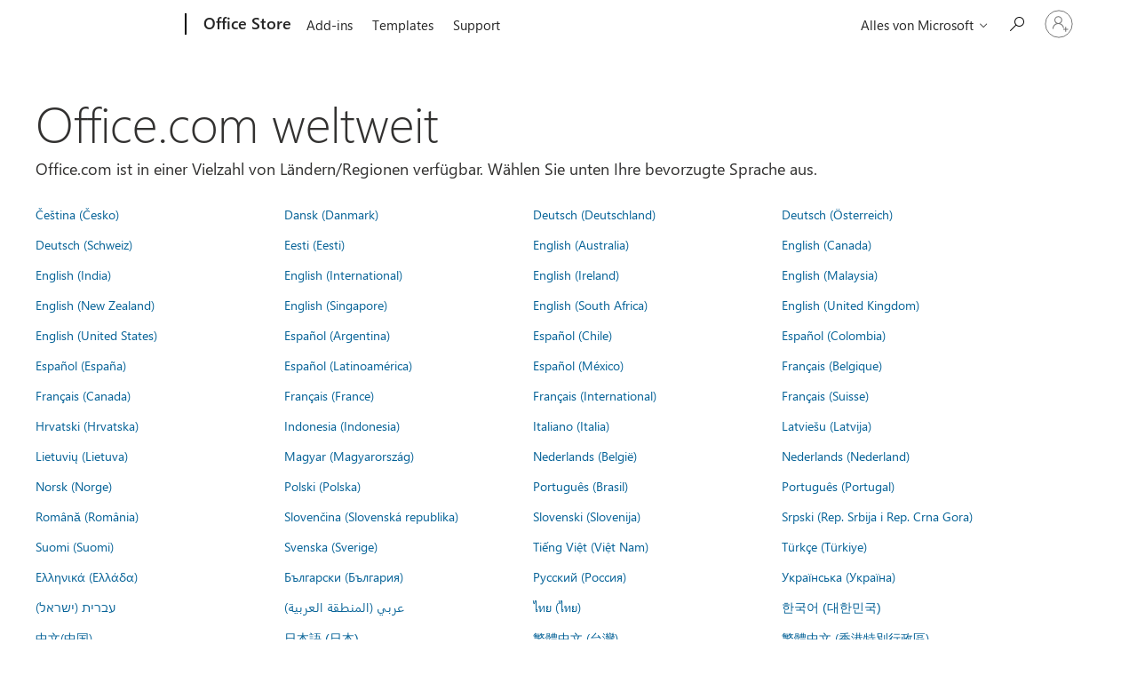

--- FILE ---
content_type: text/html; charset=utf-8
request_url: https://pages.store.office.com/worldwide.aspx?omkt=de-AT&returnurl=https%3A%2F%2Fpages.store.office.com%2Fworldwide.aspx%3Fomkt%3Dde-AT%26returnurl%3Dhttps%253A%252F%252Fpages.store.office.com%252Fworldwide.aspx%253Fomkt%253Dde-CH%2526returnurl%253Dhttps%25253A%25252F%25252Fstore.office.com%25252Fworldwide.aspx%25253FreturnURL%25253Dhttps%2525253A%2525252F%2525252Foffice.live.com%2525252Fstart%2525252FCalendar.aspx%2525253Fui%2525253Den-US%25252526rs%2525253DUS%2525252520Outlook%2525252520Calendar%252526cmapid%25253D2%252526omkt%25253Dpt-BR
body_size: 89008
content:




<!DOCTYPE html>

<html id="PageHtml" lang="de-AT" class="js">
<head>
    <meta charset="utf-8" />
    <meta name="viewport" content="width=device-width, initial-scale=1.0" />
    <meta name="description" content="Office.com ist in einer Vielzahl von L&#xE4;ndern/Regionen verf&#xFC;gbar. W&#xE4;hlen Sie Ihre bevorzugte Sprache aus." />
    <title>Office.com weltweit</title>
    <link rel="stylesheet" href="https://www.microsoft.com/onerfstatics/marketingsites-neu-prod/west-european/shell/_scrf/css/themes=default.device=uplevel_web_pc/63-57d110/c9-be0100/a6-e969ef/43-9f2e7c/82-8b5456/a0-5d3913/3d-28500e/ae-f1ac0c?ver=2.0&amp;_cf=02242021_3231" type="text/css" media="all" />

    
    <link rel="stylesheet" href="https://res.cdn.office.net/s01-omex/marketplace/storepages/css/site.686b29d6c7059a1e65b7.css" />
    

            
    
    <link rel="stylesheet" href="https://res.cdn.office.net/s01-omex/marketplace/storepages/css/worldwide.5d1f8aab7969b087e0b1.css" />
    


    
    <script src="https://res.cdn.office.net/s01-omex/marketplace/storepages/js/125.aa86082ebaabef97c0d4.js" type="text/javascript"></script>
    
    <script src="https://res.cdn.office.net/s01-omex/marketplace/storepages/js/66.2fba4cb2d5bef5dcb39c.js" type="text/javascript"></script>
    
    <script src="https://res.cdn.office.net/s01-omex/marketplace/storepages/js/logger.471e7b82d976afae07b5.js" type="text/javascript"></script>
    
    <script src="https://res.cdn.office.net/s01-omex/marketplace/storepages/js/271.b334ea2919e83c3b3ce7.js" type="text/javascript"></script>
    
    <script src="https://res.cdn.office.net/s01-omex/marketplace/storepages/js/site.29efd9921a4d2eaad64a.js" type="text/javascript"></script>
    
    <script type="text/javascript" nonce="TSAWWjDIsH0dGSbaPD7/JHTjvQBii5eoJmP5e89PUkw=">
        const config = {
            ariaTenantToken: "7d205056d7a94a31bac3c71315ac581c-af6782c7-4f91-4aab-b63f-aee9321be984-6601",
            language: "de-DE",
            region: "AT",
            correlation: "741bcc9e-5473-b3ba-dc72-f56d179f6574"
        };
        StorePages.loggerSetUp(config);
        StorePages.pageLoadActivity("WorldWide_Index");
    </script>
    


<script type="text/javascript" nonce="TSAWWjDIsH0dGSbaPD7/JHTjvQBii5eoJmP5e89PUkw=">
    var meControlOptions = {"meControlOptions":{"rpData":{"msaInfo":{"signInUrl":"https://pages.store.office.com/oidcLogin?ru=%2Fworldwide.aspx%3Fomkt%3Dde-AT%26returnurl%3Dhttps%253A%252F%252Fpages.store.office.com%252Fworldwide.aspx%253Fomkt%253Dde-AT%2526returnurl%253Dhttps%25253A%25252F%25252Fpages.store.office.com%25252Fworldwide.aspx%25253Fomkt%25253Dde-CH%252526returnurl%25253Dhttps%2525253A%2525252F%2525252Fstore.office.com%2525252Fworldwide.aspx%2525253FreturnURL%2525253Dhttps%252525253A%252525252F%252525252Foffice.live.com%252525252Fstart%252525252FCalendar.aspx%252525253Fui%252525253Den-US%2525252526rs%252525253DUS%252525252520Outlook%252525252520Calendar%25252526cmapid%2525253D2%25252526omkt%2525253Dpt-BR","signOutUrl":"https://pages.store.office.com/estslogout?ru=%2F","accountSettingsUrl":""},"aadInfo":{"signInUrl":"https://pages.store.office.com/oidcLogin?ru=%2Fworldwide.aspx%3Fomkt%3Dde-AT%26returnurl%3Dhttps%253A%252F%252Fpages.store.office.com%252Fworldwide.aspx%253Fomkt%253Dde-AT%2526returnurl%253Dhttps%25253A%25252F%25252Fpages.store.office.com%25252Fworldwide.aspx%25253Fomkt%25253Dde-CH%252526returnurl%25253Dhttps%2525253A%2525252F%2525252Fstore.office.com%2525252Fworldwide.aspx%2525253FreturnURL%2525253Dhttps%252525253A%252525252F%252525252Foffice.live.com%252525252Fstart%252525252FCalendar.aspx%252525253Fui%252525253Den-US%2525252526rs%252525253DUS%252525252520Outlook%252525252520Calendar%25252526cmapid%2525253D2%25252526omkt%2525253Dpt-BR","signOutUrl":"https://pages.store.office.com/estslogout?ru=%2F","accountSettingsUrl":""},"preferredIdp":"msa"},"userData":{"authenticatedState":3,"firstName":null,"lastName":null,"memberName":null,"cid":null,"tileUrl":null,"idp":"msa"}}};

    if (window.msCommonShell) {
        window.msCommonShell.load(meControlOptions);
    }
    else {
        window.onShellReadyToLoad = function () {
            window.onShellReadyToLoad = null;
            window.msCommonShell.load(meControlOptions);
        };
    }
</script>

</head>
<body id="PageBody" class="ms-Fabric accessiblePage" style="overflow-x:hidden;" dir="ltr">
    <div id="headerArea" class="uhf"  data-m='{"cN":"headerArea","cT":"Area_coreuiArea","id":"a1Body","sN":1,"aN":"Body"}'>
                <div id="headerRegion"      data-region-key="headerregion" data-m='{"cN":"headerRegion","cT":"Region_coreui-region","id":"r1a1","sN":1,"aN":"a1"}' >

    <div  id="headerUniversalHeader" data-m='{"cN":"headerUniversalHeader","cT":"Module_coreui-universalheader","id":"m1r1a1","sN":1,"aN":"r1a1"}'  data-module-id="Category|headerRegion|coreui-region|headerUniversalHeader|coreui-universalheader">
        


                        <div data-m='{"cN":"cookiebanner_cont","cT":"Container","id":"c1m1r1a1","sN":1,"aN":"m1r1a1"}'>

<div id="uhfCookieAlert" data-locale="de-de">
    <div id="msccBannerV2"></div>
</div>

                            
                        </div>




        <a id="uhfSkipToMain" class="m-skip-to-main" href="javascript:void(0)" data-href="" tabindex="0" data-m='{"cN":"Skip to content_nonnav","id":"nn2m1r1a1","sN":2,"aN":"m1r1a1"}'>Zu Hauptinhalt springen</a>


<header class="c-uhfh context-uhf no-js c-sgl-stck c-category-header " itemscope="itemscope" data-header-footprint="/OfficeStore/WWOfficeStoreHeader, fromService: True"   data-magict="true"   itemtype="http://schema.org/Organization">
    <div class="theme-light js-global-head f-closed  global-head-cont" data-m='{"cN":"Universal Header_cont","cT":"Container","id":"c3m1r1a1","sN":3,"aN":"m1r1a1"}'>
        <div class="c-uhfh-gcontainer-st">
            <button type="button" class="c-action-trigger c-glyph glyph-global-nav-button" aria-label="All Microsoft expand to see list of Microsoft products and services" initialState-label="All Microsoft expand to see list of Microsoft products and services" toggleState-label="Close All Microsoft list" aria-expanded="false" data-m='{"cN":"Mobile menu button_nonnav","id":"nn1c3m1r1a1","sN":1,"aN":"c3m1r1a1"}'></button>
            <button type="button" class="c-action-trigger c-glyph glyph-arrow-htmllegacy c-close-search" aria-label="Suche schlie&#223;en" aria-expanded="false" data-m='{"cN":"Close Search_nonnav","id":"nn2c3m1r1a1","sN":2,"aN":"c3m1r1a1"}'></button>
                    <a id="uhfLogo" class="c-logo c-sgl-stk-uhfLogo" itemprop="url" href="https://www.microsoft.com" aria-label="Microsoft" data-m='{"cN":"GlobalNav_Logo_cont","cT":"Container","id":"c3c3m1r1a1","sN":3,"aN":"c3m1r1a1"}'>
                        <img alt="" itemprop="logo" class="c-image" src="https://uhf.microsoft.com/images/microsoft/RE1Mu3b.png" role="presentation" aria-hidden="true" />
                        <span itemprop="name" role="presentation" aria-hidden="true">Microsoft</span>
                    </a>
            <div class="f-mobile-title">
                <button type="button" class="c-action-trigger c-glyph glyph-chevron-left" aria-label="Weitere Men&#252;optionen anzeigen" data-m='{"cN":"Mobile back button_nonnav","id":"nn4c3m1r1a1","sN":4,"aN":"c3m1r1a1"}'></button>
                <span data-global-title="Microsoft-Homepage" class="js-mobile-title">Office Store</span>
                <button type="button" class="c-action-trigger c-glyph glyph-chevron-right" aria-label="Weitere Men&#252;optionen anzeigen" data-m='{"cN":"Mobile forward button_nonnav","id":"nn5c3m1r1a1","sN":5,"aN":"c3m1r1a1"}'></button>
            </div>
                    <div class="c-show-pipe x-hidden-vp-mobile-st">
                        <a id="uhfCatLogo" class="c-logo c-cat-logo" href="https://store.office.com" aria-label="Office Store" itemprop="url" data-m='{"cN":"CatNav_Office Store_nav","id":"n6c3m1r1a1","sN":6,"aN":"c3m1r1a1"}'>
                                <span>Office Store</span>
                        </a>
                    </div>
                <div class="cat-logo-button-cont x-hidden">
                        <button type="button" id="uhfCatLogoButton" class="c-cat-logo-button x-hidden" aria-expanded="false" aria-label="Office Store" data-m='{"cN":"Office Store_nonnav","id":"nn7c3m1r1a1","sN":7,"aN":"c3m1r1a1"}'>
                            Office Store
                        </button>
                </div>



                    <nav id="uhf-g-nav" aria-label="Kontextmenü" class="c-uhfh-gnav" data-m='{"cN":"Category nav_cont","cT":"Container","id":"c8c3m1r1a1","sN":8,"aN":"c3m1r1a1"}'>
            <ul class="js-paddle-items">
                    <li class="single-link js-nav-menu x-hidden-none-mobile-vp uhf-menu-item">
                        <a class="c-uhf-nav-link" href="https://store.office.com" data-m='{"cN":"CatNav_Startseite_nav","id":"n1c8c3m1r1a1","sN":1,"aN":"c8c3m1r1a1"}' > Startseite </a>
                    </li>
                                        <li class="single-link js-nav-menu uhf-menu-item">
                            <a id="c-shellmenu_0" class="c-uhf-nav-link" href="https://store.office.com" data-m='{"cN":"CatNav_MenuAddins_nav","id":"n2c8c3m1r1a1","sN":2,"aN":"c8c3m1r1a1"}'>Add-ins</a>
                        </li>
                        <li class="single-link js-nav-menu uhf-menu-item">
                            <a id="c-shellmenu_1" class="c-uhf-nav-link" href="https://templates.office.com/" data-m='{"cN":"CatNav_MenuTemplates_nav","id":"n3c8c3m1r1a1","sN":3,"aN":"c8c3m1r1a1"}'>Templates</a>
                        </li>
                        <li class="single-link js-nav-menu uhf-menu-item">
                            <a id="c-shellmenu_2" class="c-uhf-nav-link" href="https://support.office.com/" data-m='{"cN":"CatNav_MenuSupport_nav","id":"n4c8c3m1r1a1","sN":4,"aN":"c8c3m1r1a1"}'>Support</a>
                        </li>


                <li id="overflow-menu" class="overflow-menu x-hidden uhf-menu-item">
                        <div class="c-uhf-menu js-nav-menu">
        <button data-m='{"pid":"Mehr","id":"nn5c8c3m1r1a1","sN":5,"aN":"c8c3m1r1a1"}' type="button" aria-label="Mehr" aria-expanded="false">Mehr</button>
        <ul id="overflow-menu-list" aria-hidden="true" class="overflow-menu-list">
        </ul>
    </div>

                </li>
                            </ul>
            
        </nav>


            <div class="c-uhfh-actions" data-m='{"cN":"Header actions_cont","cT":"Container","id":"c9c3m1r1a1","sN":9,"aN":"c3m1r1a1"}'>
                <div class="wf-menu">        <nav id="uhf-c-nav" aria-label="Gesamtes Microsoft-Menü" data-m='{"cN":"GlobalNav_cont","cT":"Container","id":"c1c9c3m1r1a1","sN":1,"aN":"c9c3m1r1a1"}'>
            <ul class="js-paddle-items">
                <li>
                    <div class="c-uhf-menu js-nav-menu">
                        <button type="button" class="c-button-logo all-ms-nav" aria-expanded="false" data-m='{"cN":"GlobalNav_More_nonnav","id":"nn1c1c9c3m1r1a1","sN":1,"aN":"c1c9c3m1r1a1"}'> <span>Alles von Microsoft</span></button>
                        <ul class="f-multi-column f-multi-column-6" aria-hidden="true" data-m='{"cN":"More_cont","cT":"Container","id":"c2c1c9c3m1r1a1","sN":2,"aN":"c1c9c3m1r1a1"}'>
                                    <li class="c-w0-contr">
            <h2 class="c-uhf-sronly">Global</h2>
            <ul class="c-w0">
        <li class="js-nav-menu single-link" data-m='{"cN":"M365_cont","cT":"Container","id":"c1c2c1c9c3m1r1a1","sN":1,"aN":"c2c1c9c3m1r1a1"}'>
            <a id="shellmenu_3" class="js-subm-uhf-nav-link" href="https://www.microsoft.com/de-de/microsoft-365" data-m='{"cN":"W0Nav_M365_nav","id":"n1c1c2c1c9c3m1r1a1","sN":1,"aN":"c1c2c1c9c3m1r1a1"}'>Microsoft 365</a>
            
        </li>
        <li class="js-nav-menu single-link" data-m='{"cN":"Teams_cont","cT":"Container","id":"c2c2c1c9c3m1r1a1","sN":2,"aN":"c2c1c9c3m1r1a1"}'>
            <a id="l0_Teams" class="js-subm-uhf-nav-link" href="https://www.microsoft.com/de-de/microsoft-teams/group-chat-software" data-m='{"cN":"W0Nav_Teams_nav","id":"n1c2c2c1c9c3m1r1a1","sN":1,"aN":"c2c2c1c9c3m1r1a1"}'>Teams</a>
            
        </li>
        <li class="js-nav-menu single-link" data-m='{"cN":"Copilot_cont","cT":"Container","id":"c3c2c1c9c3m1r1a1","sN":3,"aN":"c2c1c9c3m1r1a1"}'>
            <a id="shellmenu_5" class="js-subm-uhf-nav-link" href="https://copilot.microsoft.com/" data-m='{"cN":"W0Nav_Copilot_nav","id":"n1c3c2c1c9c3m1r1a1","sN":1,"aN":"c3c2c1c9c3m1r1a1"}'>Copilot</a>
            
        </li>
        <li class="js-nav-menu single-link" data-m='{"cN":"Windows_cont","cT":"Container","id":"c4c2c1c9c3m1r1a1","sN":4,"aN":"c2c1c9c3m1r1a1"}'>
            <a id="shellmenu_6" class="js-subm-uhf-nav-link" href="https://www.microsoft.com/de-de/windows/" data-m='{"cN":"W0Nav_Windows_nav","id":"n1c4c2c1c9c3m1r1a1","sN":1,"aN":"c4c2c1c9c3m1r1a1"}'>Windows</a>
            
        </li>
        <li class="js-nav-menu single-link" data-m='{"cN":"Surface_cont","cT":"Container","id":"c5c2c1c9c3m1r1a1","sN":5,"aN":"c2c1c9c3m1r1a1"}'>
            <a id="shellmenu_7" class="js-subm-uhf-nav-link" href="https://www.microsoft.com/surface" data-m='{"cN":"W0Nav_Surface_nav","id":"n1c5c2c1c9c3m1r1a1","sN":1,"aN":"c5c2c1c9c3m1r1a1"}'>Surface</a>
            
        </li>
        <li class="js-nav-menu single-link" data-m='{"cN":"Xbox_cont","cT":"Container","id":"c6c2c1c9c3m1r1a1","sN":6,"aN":"c2c1c9c3m1r1a1"}'>
            <a id="shellmenu_8" class="js-subm-uhf-nav-link" href="https://www.xbox.com/" data-m='{"cN":"W0Nav_Xbox_nav","id":"n1c6c2c1c9c3m1r1a1","sN":1,"aN":"c6c2c1c9c3m1r1a1"}'>Xbox</a>
            
        </li>
        <li class="js-nav-menu single-link" data-m='{"cN":"Deals_cont","cT":"Container","id":"c7c2c1c9c3m1r1a1","sN":7,"aN":"c2c1c9c3m1r1a1"}'>
            <a id="shellmenu_9" class="js-subm-uhf-nav-link" href="https://www.microsoft.com/de-de/store/b/sale?cid=DSM_TopNavDeals" data-m='{"cN":"W0Nav_Deals_nav","id":"n1c7c2c1c9c3m1r1a1","sN":1,"aN":"c7c2c1c9c3m1r1a1"}'>Sonderangebote</a>
            
        </li>
        <li class="js-nav-menu single-link" data-m='{"cN":"Small Business_cont","cT":"Container","id":"c8c2c1c9c3m1r1a1","sN":8,"aN":"c2c1c9c3m1r1a1"}'>
            <a id="l0_SmallBusiness" class="js-subm-uhf-nav-link" href="https://www.microsoft.com/de-de/store/b/business" data-m='{"cN":"W0Nav_Small Business_nav","id":"n1c8c2c1c9c3m1r1a1","sN":1,"aN":"c8c2c1c9c3m1r1a1"}'>Kleine Unternehmen</a>
            
        </li>
        <li class="js-nav-menu single-link" data-m='{"cN":"Support_cont","cT":"Container","id":"c9c2c1c9c3m1r1a1","sN":9,"aN":"c2c1c9c3m1r1a1"}'>
            <a id="l1_support" class="js-subm-uhf-nav-link" href="https://support.microsoft.com/de-de" data-m='{"cN":"W0Nav_Support_nav","id":"n1c9c2c1c9c3m1r1a1","sN":1,"aN":"c9c2c1c9c3m1r1a1"}'>Support</a>
            
        </li>
            </ul>
        </li>

<li class="f-sub-menu js-nav-menu nested-menu" data-m='{"cT":"Container","id":"c10c2c1c9c3m1r1a1","sN":10,"aN":"c2c1c9c3m1r1a1"}'>

    <span id="uhf-navspn-shellmenu_13-span" style="display:none"   f-multi-parent="true" aria-expanded="false" data-m='{"id":"nn1c10c2c1c9c3m1r1a1","sN":1,"aN":"c10c2c1c9c3m1r1a1"}'>Software</span>
    <button id="uhf-navbtn-shellmenu_13-button" type="button"   f-multi-parent="true" aria-expanded="false" data-m='{"id":"nn2c10c2c1c9c3m1r1a1","sN":2,"aN":"c10c2c1c9c3m1r1a1"}'>Software</button>
    <ul aria-hidden="true" aria-labelledby="uhf-navspn-shellmenu_13-span">
        <li class="js-nav-menu single-link" data-m='{"cN":"More_Software_WindowsApps_cont","cT":"Container","id":"c3c10c2c1c9c3m1r1a1","sN":3,"aN":"c10c2c1c9c3m1r1a1"}'>
            <a id="shellmenu_14" class="js-subm-uhf-nav-link" href="https://apps.microsoft.com/home" data-m='{"cN":"GlobalNav_More_Software_WindowsApps_nav","id":"n1c3c10c2c1c9c3m1r1a1","sN":1,"aN":"c3c10c2c1c9c3m1r1a1"}'>Windows-Apps</a>
            
        </li>
        <li class="js-nav-menu single-link" data-m='{"cN":"More_Software_AI_cont","cT":"Container","id":"c4c10c2c1c9c3m1r1a1","sN":4,"aN":"c10c2c1c9c3m1r1a1"}'>
            <a id="shellmenu_15" class="js-subm-uhf-nav-link" href="https://www.microsoft.com/de-de/ai" data-m='{"cN":"GlobalNav_More_Software_AI_nav","id":"n1c4c10c2c1c9c3m1r1a1","sN":1,"aN":"c4c10c2c1c9c3m1r1a1"}'>KI</a>
            
        </li>
        <li class="js-nav-menu single-link" data-m='{"cN":"More_Software_OneDrive_cont","cT":"Container","id":"c5c10c2c1c9c3m1r1a1","sN":5,"aN":"c10c2c1c9c3m1r1a1"}'>
            <a id="shellmenu_16" class="js-subm-uhf-nav-link" href="https://www.microsoft.com/de-de/microsoft-365/onedrive/online-cloud-storage" data-m='{"cN":"GlobalNav_More_Software_OneDrive_nav","id":"n1c5c10c2c1c9c3m1r1a1","sN":1,"aN":"c5c10c2c1c9c3m1r1a1"}'>OneDrive</a>
            
        </li>
        <li class="js-nav-menu single-link" data-m='{"cN":"More_Software_Outlook_cont","cT":"Container","id":"c6c10c2c1c9c3m1r1a1","sN":6,"aN":"c10c2c1c9c3m1r1a1"}'>
            <a id="shellmenu_17" class="js-subm-uhf-nav-link" href="https://www.microsoft.com/de-de/microsoft-365/outlook/email-and-calendar-software-microsoft-outlook" data-m='{"cN":"GlobalNav_More_Software_Outlook_nav","id":"n1c6c10c2c1c9c3m1r1a1","sN":1,"aN":"c6c10c2c1c9c3m1r1a1"}'>Outlook</a>
            
        </li>
        <li class="js-nav-menu single-link" data-m='{"cN":"More_Software_Skype_cont","cT":"Container","id":"c7c10c2c1c9c3m1r1a1","sN":7,"aN":"c10c2c1c9c3m1r1a1"}'>
            <a id="shellmenu_18" class="js-subm-uhf-nav-link" href="https://support.microsoft.com/de-de/office/umstieg-von-skype-zu-microsoft-teams-free-3c0caa26-d9db-4179-bcb3-930ae2c87570?icid=DSM_All_Skype" data-m='{"cN":"GlobalNav_More_Software_Skype_nav","id":"n1c7c10c2c1c9c3m1r1a1","sN":1,"aN":"c7c10c2c1c9c3m1r1a1"}'>Wechsel von Skype zu Teams</a>
            
        </li>
        <li class="js-nav-menu single-link" data-m='{"cN":"More_Software_OneNote_cont","cT":"Container","id":"c8c10c2c1c9c3m1r1a1","sN":8,"aN":"c10c2c1c9c3m1r1a1"}'>
            <a id="shellmenu_19" class="js-subm-uhf-nav-link" href="https://www.microsoft.com/de-de/microsoft-365/onenote/digital-note-taking-app" data-m='{"cN":"GlobalNav_More_Software_OneNote_nav","id":"n1c8c10c2c1c9c3m1r1a1","sN":1,"aN":"c8c10c2c1c9c3m1r1a1"}'>OneNote</a>
            
        </li>
        <li class="js-nav-menu single-link" data-m='{"cN":"More_Software_Microsoft Teams_cont","cT":"Container","id":"c9c10c2c1c9c3m1r1a1","sN":9,"aN":"c10c2c1c9c3m1r1a1"}'>
            <a id="shellmenu_20" class="js-subm-uhf-nav-link" href="https://www.microsoft.com/de-de/microsoft-teams/group-chat-software" data-m='{"cN":"GlobalNav_More_Software_Microsoft Teams_nav","id":"n1c9c10c2c1c9c3m1r1a1","sN":1,"aN":"c9c10c2c1c9c3m1r1a1"}'>Microsoft Teams</a>
            
        </li>
    </ul>
    
</li>
<li class="f-sub-menu js-nav-menu nested-menu" data-m='{"cN":"PCsAndDevices_cont","cT":"Container","id":"c11c2c1c9c3m1r1a1","sN":11,"aN":"c2c1c9c3m1r1a1"}'>

    <span id="uhf-navspn-shellmenu_21-span" style="display:none"   f-multi-parent="true" aria-expanded="false" data-m='{"cN":"GlobalNav_PCsAndDevices_nonnav","id":"nn1c11c2c1c9c3m1r1a1","sN":1,"aN":"c11c2c1c9c3m1r1a1"}'>PCs und Ger&#228;te</span>
    <button id="uhf-navbtn-shellmenu_21-button" type="button"   f-multi-parent="true" aria-expanded="false" data-m='{"cN":"GlobalNav_PCsAndDevices_nonnav","id":"nn2c11c2c1c9c3m1r1a1","sN":2,"aN":"c11c2c1c9c3m1r1a1"}'>PCs und Ger&#228;te</button>
    <ul aria-hidden="true" aria-labelledby="uhf-navspn-shellmenu_21-span">
        <li class="js-nav-menu single-link" data-m='{"cN":"More_PCsAndDevices_ShopXbox_cont","cT":"Container","id":"c3c11c2c1c9c3m1r1a1","sN":3,"aN":"c11c2c1c9c3m1r1a1"}'>
            <a id="shellmenu_22" class="js-subm-uhf-nav-link" href="https://www.microsoft.com/de-de/store/b/xbox?icid=CNavDevicesXbox" data-m='{"cN":"GlobalNav_More_PCsAndDevices_ShopXbox_nav","id":"n1c3c11c2c1c9c3m1r1a1","sN":1,"aN":"c3c11c2c1c9c3m1r1a1"}'>Xbox kaufen</a>
            
        </li>
        <li class="js-nav-menu single-link" data-m='{"cN":"More_PCsAndDevices_Accessories_cont","cT":"Container","id":"c4c11c2c1c9c3m1r1a1","sN":4,"aN":"c11c2c1c9c3m1r1a1"}'>
            <a id="shellmenu_23" class="js-subm-uhf-nav-link" href="https://www.microsoft.com/de-de/store/b/accessories?icid=CNavDevicesAccessories" data-m='{"cN":"GlobalNav_More_PCsAndDevices_Accessories_nav","id":"n1c4c11c2c1c9c3m1r1a1","sN":1,"aN":"c4c11c2c1c9c3m1r1a1"}'>Zubeh&#246;r</a>
            
        </li>
        <li class="js-nav-menu single-link" data-m='{"cN":"More_PCsAndDevices_VMAndMixedReality_cont","cT":"Container","id":"c5c11c2c1c9c3m1r1a1","sN":5,"aN":"c11c2c1c9c3m1r1a1"}'>
            <a id="shellmenu_24" class="js-subm-uhf-nav-link" href="https://www.microsoft.com/de-de/store/b/virtualreality?icid=CNavVirtualReality" data-m='{"cN":"GlobalNav_More_PCsAndDevices_VMAndMixedReality_nav","id":"n1c5c11c2c1c9c3m1r1a1","sN":1,"aN":"c5c11c2c1c9c3m1r1a1"}'>VR und Mixed Reality</a>
            
        </li>
    </ul>
    
</li>
<li class="f-sub-menu js-nav-menu nested-menu" data-m='{"cT":"Container","id":"c12c2c1c9c3m1r1a1","sN":12,"aN":"c2c1c9c3m1r1a1"}'>

    <span id="uhf-navspn-shellmenu_25-span" style="display:none"   f-multi-parent="true" aria-expanded="false" data-m='{"id":"nn1c12c2c1c9c3m1r1a1","sN":1,"aN":"c12c2c1c9c3m1r1a1"}'>Unterhaltung</span>
    <button id="uhf-navbtn-shellmenu_25-button" type="button"   f-multi-parent="true" aria-expanded="false" data-m='{"id":"nn2c12c2c1c9c3m1r1a1","sN":2,"aN":"c12c2c1c9c3m1r1a1"}'>Unterhaltung</button>
    <ul aria-hidden="true" aria-labelledby="uhf-navspn-shellmenu_25-span">
        <li class="js-nav-menu single-link" data-m='{"cN":"More_Entertainment_XboxGamePassUltimate_cont","cT":"Container","id":"c3c12c2c1c9c3m1r1a1","sN":3,"aN":"c12c2c1c9c3m1r1a1"}'>
            <a id="shellmenu_26" class="js-subm-uhf-nav-link" href="https://www.xbox.com/de-de/games/store/xbox-game-pass-ultimate/cfq7ttc0khs0?icid=DSM_All_XboxGamePassUltimate" data-m='{"cN":"GlobalNav_More_Entertainment_XboxGamePassUltimate_nav","id":"n1c3c12c2c1c9c3m1r1a1","sN":1,"aN":"c3c12c2c1c9c3m1r1a1"}'>Xbox Game Pass Ultimate</a>
            
        </li>
        <li class="js-nav-menu single-link" data-m='{"cN":"More_Entertainment_XboxGames_cont","cT":"Container","id":"c4c12c2c1c9c3m1r1a1","sN":4,"aN":"c12c2c1c9c3m1r1a1"}'>
            <a id="shellmenu_27" class="js-subm-uhf-nav-link" href="https://www.microsoft.com/de-de/store/top-paid/games/xbox" data-m='{"cN":"GlobalNav_More_Entertainment_XboxGames_nav","id":"n1c4c12c2c1c9c3m1r1a1","sN":1,"aN":"c4c12c2c1c9c3m1r1a1"}'>Xbox-Spiele</a>
            
        </li>
        <li class="js-nav-menu single-link" data-m='{"cN":"More_Entertainment_PCGames_cont","cT":"Container","id":"c5c12c2c1c9c3m1r1a1","sN":5,"aN":"c12c2c1c9c3m1r1a1"}'>
            <a id="shellmenu_28" class="js-subm-uhf-nav-link" href="https://apps.microsoft.com/games" data-m='{"cN":"GlobalNav_More_Entertainment_PCGames_nav","id":"n1c5c12c2c1c9c3m1r1a1","sN":1,"aN":"c5c12c2c1c9c3m1r1a1"}'>PC-Spiele</a>
            
        </li>
    </ul>
    
</li>
<li class="f-sub-menu js-nav-menu nested-menu" data-m='{"cT":"Container","id":"c13c2c1c9c3m1r1a1","sN":13,"aN":"c2c1c9c3m1r1a1"}'>

    <span id="uhf-navspn-shellmenu_29-span" style="display:none"   f-multi-parent="true" aria-expanded="false" data-m='{"id":"nn1c13c2c1c9c3m1r1a1","sN":1,"aN":"c13c2c1c9c3m1r1a1"}'>Unternehmen</span>
    <button id="uhf-navbtn-shellmenu_29-button" type="button"   f-multi-parent="true" aria-expanded="false" data-m='{"id":"nn2c13c2c1c9c3m1r1a1","sN":2,"aN":"c13c2c1c9c3m1r1a1"}'>Unternehmen</button>
    <ul aria-hidden="true" aria-labelledby="uhf-navspn-shellmenu_29-span">
        <li class="js-nav-menu single-link" data-m='{"cN":"More_Business_Microsoft Security_cont","cT":"Container","id":"c3c13c2c1c9c3m1r1a1","sN":3,"aN":"c13c2c1c9c3m1r1a1"}'>
            <a id="shellmenu_30" class="js-subm-uhf-nav-link" href="https://www.microsoft.com/de-de/security" data-m='{"cN":"GlobalNav_More_Business_Microsoft Security_nav","id":"n1c3c13c2c1c9c3m1r1a1","sN":1,"aN":"c3c13c2c1c9c3m1r1a1"}'>Microsoft Security</a>
            
        </li>
        <li class="js-nav-menu single-link" data-m='{"cN":"More_DeveloperAndIT_Azure_cont","cT":"Container","id":"c4c13c2c1c9c3m1r1a1","sN":4,"aN":"c13c2c1c9c3m1r1a1"}'>
            <a id="shellmenu_31" class="js-subm-uhf-nav-link" href="https://azure.microsoft.com/de-de/" data-m='{"cN":"GlobalNav_More_DeveloperAndIT_Azure_nav","id":"n1c4c13c2c1c9c3m1r1a1","sN":1,"aN":"c4c13c2c1c9c3m1r1a1"}'>Azure</a>
            
        </li>
        <li class="js-nav-menu single-link" data-m='{"cN":"More_Business_MicrosoftDynamics365_cont","cT":"Container","id":"c5c13c2c1c9c3m1r1a1","sN":5,"aN":"c13c2c1c9c3m1r1a1"}'>
            <a id="shellmenu_32" class="js-subm-uhf-nav-link" href="https://www.microsoft.com/de-de/dynamics-365" data-m='{"cN":"GlobalNav_More_Business_MicrosoftDynamics365_nav","id":"n1c5c13c2c1c9c3m1r1a1","sN":1,"aN":"c5c13c2c1c9c3m1r1a1"}'>Dynamics 365</a>
            
        </li>
        <li class="js-nav-menu single-link" data-m='{"cN":"More_Business_Microsoft365forbusiness_cont","cT":"Container","id":"c6c13c2c1c9c3m1r1a1","sN":6,"aN":"c13c2c1c9c3m1r1a1"}'>
            <a id="shellmenu_33" class="js-subm-uhf-nav-link" href="https://www.microsoft.com/de-de/microsoft-365/business" data-m='{"cN":"GlobalNav_More_Business_Microsoft365forbusiness_nav","id":"n1c6c13c2c1c9c3m1r1a1","sN":1,"aN":"c6c13c2c1c9c3m1r1a1"}'>Microsoft 365 for Business</a>
            
        </li>
        <li class="js-nav-menu single-link" data-m='{"cN":"More_Business_MicrosoftIndustry_cont","cT":"Container","id":"c7c13c2c1c9c3m1r1a1","sN":7,"aN":"c13c2c1c9c3m1r1a1"}'>
            <a id="shellmenu_34" class="js-subm-uhf-nav-link" href="https://www.microsoft.com/de-de/industry" data-m='{"cN":"GlobalNav_More_Business_MicrosoftIndustry_nav","id":"n1c7c13c2c1c9c3m1r1a1","sN":1,"aN":"c7c13c2c1c9c3m1r1a1"}'>Microsoft Branchen</a>
            
        </li>
        <li class="js-nav-menu single-link" data-m='{"cN":"More_Business_MicrosoftPowerPlatform_cont","cT":"Container","id":"c8c13c2c1c9c3m1r1a1","sN":8,"aN":"c13c2c1c9c3m1r1a1"}'>
            <a id="shellmenu_35" class="js-subm-uhf-nav-link" href="https://www.microsoft.com/de-de/power-platform" data-m='{"cN":"GlobalNav_More_Business_MicrosoftPowerPlatform_nav","id":"n1c8c13c2c1c9c3m1r1a1","sN":1,"aN":"c8c13c2c1c9c3m1r1a1"}'>Microsoft Power Platform</a>
            
        </li>
        <li class="js-nav-menu single-link" data-m='{"cN":"More_Business_Windows365_cont","cT":"Container","id":"c9c13c2c1c9c3m1r1a1","sN":9,"aN":"c13c2c1c9c3m1r1a1"}'>
            <a id="shellmenu_36" class="js-subm-uhf-nav-link" href="https://www.microsoft.com/de-de/windows-365" data-m='{"cN":"GlobalNav_More_Business_Windows365_nav","id":"n1c9c13c2c1c9c3m1r1a1","sN":1,"aN":"c9c13c2c1c9c3m1r1a1"}'>Windows 365</a>
            
        </li>
    </ul>
    
</li>
<li class="f-sub-menu js-nav-menu nested-menu" data-m='{"cT":"Container","id":"c14c2c1c9c3m1r1a1","sN":14,"aN":"c2c1c9c3m1r1a1"}'>

    <span id="uhf-navspn-shellmenu_37-span" style="display:none"   f-multi-parent="true" aria-expanded="false" data-m='{"id":"nn1c14c2c1c9c3m1r1a1","sN":1,"aN":"c14c2c1c9c3m1r1a1"}'>Entwickler &amp; IT</span>
    <button id="uhf-navbtn-shellmenu_37-button" type="button"   f-multi-parent="true" aria-expanded="false" data-m='{"id":"nn2c14c2c1c9c3m1r1a1","sN":2,"aN":"c14c2c1c9c3m1r1a1"}'>Entwickler &amp; IT</button>
    <ul aria-hidden="true" aria-labelledby="uhf-navspn-shellmenu_37-span">
        <li class="js-nav-menu single-link" data-m='{"cN":"More_DeveloperAndIT_MicrosoftDeveloper_cont","cT":"Container","id":"c3c14c2c1c9c3m1r1a1","sN":3,"aN":"c14c2c1c9c3m1r1a1"}'>
            <a id="shellmenu_38" class="js-subm-uhf-nav-link" href="https://developer.microsoft.com/de-de/" data-m='{"cN":"GlobalNav_More_DeveloperAndIT_MicrosoftDeveloper_nav","id":"n1c3c14c2c1c9c3m1r1a1","sN":1,"aN":"c3c14c2c1c9c3m1r1a1"}'>Microsoft-Entwickler</a>
            
        </li>
        <li class="js-nav-menu single-link" data-m='{"cN":"More_DeveloperAndIT_MicrosoftLearn_cont","cT":"Container","id":"c4c14c2c1c9c3m1r1a1","sN":4,"aN":"c14c2c1c9c3m1r1a1"}'>
            <a id="shellmenu_39" class="js-subm-uhf-nav-link" href="https://learn.microsoft.com/" data-m='{"cN":"GlobalNav_More_DeveloperAndIT_MicrosoftLearn_nav","id":"n1c4c14c2c1c9c3m1r1a1","sN":1,"aN":"c4c14c2c1c9c3m1r1a1"}'>Microsoft Learn</a>
            
        </li>
        <li class="js-nav-menu single-link" data-m='{"cN":"More_DeveloperAndIT_SupportForAIMarketplaceApps_cont","cT":"Container","id":"c5c14c2c1c9c3m1r1a1","sN":5,"aN":"c14c2c1c9c3m1r1a1"}'>
            <a id="shellmenu_40" class="js-subm-uhf-nav-link" href="https://www.microsoft.com/software-development-companies/offers-benefits/isv-success?icid=DSM_All_SupportAIMarketplace&amp;ocid=cmm3atxvn98" data-m='{"cN":"GlobalNav_More_DeveloperAndIT_SupportForAIMarketplaceApps_nav","id":"n1c5c14c2c1c9c3m1r1a1","sN":1,"aN":"c5c14c2c1c9c3m1r1a1"}'>Support f&#252;r KI-Apps im Marketplace</a>
            
        </li>
        <li class="js-nav-menu single-link" data-m='{"cN":"More_DeveloperAndIT_MicrosoftTechCommunity_cont","cT":"Container","id":"c6c14c2c1c9c3m1r1a1","sN":6,"aN":"c14c2c1c9c3m1r1a1"}'>
            <a id="shellmenu_41" class="js-subm-uhf-nav-link" href="https://techcommunity.microsoft.com/" data-m='{"cN":"GlobalNav_More_DeveloperAndIT_MicrosoftTechCommunity_nav","id":"n1c6c14c2c1c9c3m1r1a1","sN":1,"aN":"c6c14c2c1c9c3m1r1a1"}'>Microsoft Tech Community</a>
            
        </li>
        <li class="js-nav-menu single-link" data-m='{"cN":"More_DeveloperAndIT_Marketplace_cont","cT":"Container","id":"c7c14c2c1c9c3m1r1a1","sN":7,"aN":"c14c2c1c9c3m1r1a1"}'>
            <a id="shellmenu_42" class="js-subm-uhf-nav-link" href="https://marketplace.microsoft.com?icid=DSM_All_Marketplace&amp;ocid=cmm3atxvn98" data-m='{"cN":"GlobalNav_More_DeveloperAndIT_Marketplace_nav","id":"n1c7c14c2c1c9c3m1r1a1","sN":1,"aN":"c7c14c2c1c9c3m1r1a1"}'>Microsoft Marketplace</a>
            
        </li>
        <li class="js-nav-menu single-link" data-m='{"cN":"More_DeveloperAndIT_VisualStudio_cont","cT":"Container","id":"c8c14c2c1c9c3m1r1a1","sN":8,"aN":"c14c2c1c9c3m1r1a1"}'>
            <a id="shellmenu_43" class="js-subm-uhf-nav-link" href="https://visualstudio.microsoft.com/" data-m='{"cN":"GlobalNav_More_DeveloperAndIT_VisualStudio_nav","id":"n1c8c14c2c1c9c3m1r1a1","sN":1,"aN":"c8c14c2c1c9c3m1r1a1"}'>Visual Studio</a>
            
        </li>
        <li class="js-nav-menu single-link" data-m='{"cN":"More_DeveloperAndIT_MarketplaceRewards_cont","cT":"Container","id":"c9c14c2c1c9c3m1r1a1","sN":9,"aN":"c14c2c1c9c3m1r1a1"}'>
            <a id="shellmenu_44" class="js-subm-uhf-nav-link" href="https://www.microsoft.com/software-development-companies/offers-benefits/marketplace-rewards?icid=DSM_All_MarketplaceRewards&amp;ocid=cmm3atxvn98" data-m='{"cN":"GlobalNav_More_DeveloperAndIT_MarketplaceRewards_nav","id":"n1c9c14c2c1c9c3m1r1a1","sN":1,"aN":"c9c14c2c1c9c3m1r1a1"}'>Marketplace Rewards</a>
            
        </li>
    </ul>
    
</li>
<li class="f-sub-menu js-nav-menu nested-menu" data-m='{"cT":"Container","id":"c15c2c1c9c3m1r1a1","sN":15,"aN":"c2c1c9c3m1r1a1"}'>

    <span id="uhf-navspn-shellmenu_45-span" style="display:none"   f-multi-parent="true" aria-expanded="false" data-m='{"id":"nn1c15c2c1c9c3m1r1a1","sN":1,"aN":"c15c2c1c9c3m1r1a1"}'>Mehr
</span>
    <button id="uhf-navbtn-shellmenu_45-button" type="button"   f-multi-parent="true" aria-expanded="false" data-m='{"id":"nn2c15c2c1c9c3m1r1a1","sN":2,"aN":"c15c2c1c9c3m1r1a1"}'>Mehr
</button>
    <ul aria-hidden="true" aria-labelledby="uhf-navspn-shellmenu_45-span">
        <li class="js-nav-menu single-link" data-m='{"cN":"More_Other_Microsoft Rewards_cont","cT":"Container","id":"c3c15c2c1c9c3m1r1a1","sN":3,"aN":"c15c2c1c9c3m1r1a1"}'>
            <a id="shellmenu_46" class="js-subm-uhf-nav-link" href="https://www.microsoft.com/rewards" data-m='{"cN":"GlobalNav_More_Other_Microsoft Rewards_nav","id":"n1c3c15c2c1c9c3m1r1a1","sN":1,"aN":"c3c15c2c1c9c3m1r1a1"}'>Microsoft Rewards </a>
            
        </li>
        <li class="js-nav-menu single-link" data-m='{"cN":"More_Other_FreeDownloadsAndSecurity_cont","cT":"Container","id":"c4c15c2c1c9c3m1r1a1","sN":4,"aN":"c15c2c1c9c3m1r1a1"}'>
            <a id="shellmenu_47" class="js-subm-uhf-nav-link" href="https://www.microsoft.com/de-de/download" data-m='{"cN":"GlobalNav_More_Other_FreeDownloadsAndSecurity_nav","id":"n1c4c15c2c1c9c3m1r1a1","sN":1,"aN":"c4c15c2c1c9c3m1r1a1"}'>Download Center</a>
            
        </li>
        <li class="js-nav-menu single-link" data-m='{"cN":"More_Other_Education_cont","cT":"Container","id":"c5c15c2c1c9c3m1r1a1","sN":5,"aN":"c15c2c1c9c3m1r1a1"}'>
            <a id="shellmenu_48" class="js-subm-uhf-nav-link" href="https://www.microsoft.com/de-de/education?icid=CNavMSCOML0_Studentsandeducation" data-m='{"cN":"GlobalNav_More_Other_Education_nav","id":"n1c5c15c2c1c9c3m1r1a1","sN":1,"aN":"c5c15c2c1c9c3m1r1a1"}'>Bildungswesen</a>
            
        </li>
        <li class="js-nav-menu single-link" data-m='{"cN":"More_Other_GiftCards_cont","cT":"Container","id":"c6c15c2c1c9c3m1r1a1","sN":6,"aN":"c15c2c1c9c3m1r1a1"}'>
            <a id="shellmenu_49" class="js-subm-uhf-nav-link" href="https://www.microsoft.com/de-de/store/b/gift-cards" data-m='{"cN":"GlobalNav_More_Other_GiftCards_nav","id":"n1c6c15c2c1c9c3m1r1a1","sN":1,"aN":"c6c15c2c1c9c3m1r1a1"}'>Geschenkkarten</a>
            
        </li>
        <li class="js-nav-menu single-link" data-m='{"cN":"More_Other_Licensing_cont","cT":"Container","id":"c7c15c2c1c9c3m1r1a1","sN":7,"aN":"c15c2c1c9c3m1r1a1"}'>
            <a id="Licensing" class="js-subm-uhf-nav-link" href="https://www.microsoft.com/licensing/" data-m='{"cN":"GlobalNav_More_Other_Licensing_nav","id":"n1c7c15c2c1c9c3m1r1a1","sN":1,"aN":"c7c15c2c1c9c3m1r1a1"}'>Lizenzierung</a>
            
        </li>
    </ul>
    
</li>
                                                            <li class="f-multi-column-info">
                                    <a data-m='{"id":"n16c2c1c9c3m1r1a1","sN":16,"aN":"c2c1c9c3m1r1a1"}' href="https://www.microsoft.com/de-de/sitemap" aria-label="" class="c-glyph">Site&#252;bersicht anzeigen</a>
                                </li>
                            
                        </ul>
                    </div>
                </li>
            </ul>
        </nav>
</div>
                            <form class="c-search" autocomplete="off" id="searchForm" name="searchForm" role="search" action="/search.aspx" method="GET" data-seAutoSuggest='{"isAutosuggestDisabled":true,"queryParams":{"market":"de-de","clientId":"7F27B536-CF6B-4C65-8638-A0F8CBDFCA65","sources":"Microsoft-Terms,Iris-Products,DCatAll-Products","filter":"+ClientType:StoreWeb","counts":"5,1,5"},"familyNames":{"Apps":"App","Books":"Buch","Bundles":"Paket","Devices":"Gerät","Fees":"Fee","Games":"Spiel","MusicAlbums":"Album","MusicTracks":"Lied","MusicVideos":"Video","MusicArtists":"Künstler","OperatingSystem":"Betriebssystem","Software":"Software","Movies":"Film","TV":"TV","CSV":"Geschenkgutschein","VideoActor":"Schauspieler"}}' data-seautosuggestapi="https://www.microsoft.com/msstoreapiprod/api/autosuggest" data-m='{"cN":"GlobalNav_Search_cont","cT":"Container","id":"c3c1c9c3m1r1a1","sN":3,"aN":"c1c9c3m1r1a1"}' aria-expanded="false">
                                <input  id="cli_shellHeaderSearchInput" aria-label="Suche erweitert" aria-expanded="false" aria-controls="universal-header-search-auto-suggest-transparent" aria-owns="universal-header-search-auto-suggest-ul" type="search" name="query" placeholder="Search the Office Store" data-m='{"cN":"SearchBox_nav","id":"n1c3c1c9c3m1r1a1","sN":1,"aN":"c3c1c9c3m1r1a1"}' data-toggle="tooltip" data-placement="right" title="Search the Office Store" />
                                    <input type="hidden" name="productgroup" value="" data-m='{"cN":"HiddenInput_nav","id":"n2c3c1c9c3m1r1a1","sN":2,"aN":"c3c1c9c3m1r1a1"}' />
                                    <input type="hidden" name="category" value="" data-m='{"cN":"HiddenInput_nav","id":"n3c3c1c9c3m1r1a1","sN":3,"aN":"c3c1c9c3m1r1a1"}' />
                                    <button id="search" aria-label="Search the Office Store" class="c-glyph" data-m='{"cN":"Search_nav","id":"n4c3c1c9c3m1r1a1","sN":4,"aN":"c3c1c9c3m1r1a1"}' data-bi-mto="true" aria-expanded="false" disabled="disabled">
                                        <span role="presentation">Suchen</span>
                                        <span role="tooltip" class="c-uhf-tooltip c-uhf-search-tooltip">Search the Office Store</span>
                                    </button>
                                <div class="m-auto-suggest" id="universal-header-search-auto-suggest-transparent" role="group">
                                    <ul class="c-menu" id="universal-header-search-auto-suggest-ul" aria-label="Suchvorschl&#228;ge" aria-hidden="true" data-bi-dnt="true" data-bi-mto="true" data-js-auto-suggest-position="default" role="listbox" data-tel="jsll" data-m='{"cN":"search suggestions_cont","cT":"Container","id":"c5c3c1c9c3m1r1a1","sN":5,"aN":"c3c1c9c3m1r1a1"}'></ul>
                                    <ul class="c-menu f-auto-suggest-no-results" aria-hidden="true" aria-label="Keine Ergebnisse" data-js-auto-suggest-postion="default" data-js-auto-suggest-position="default" role="listbox">
                                        <li class="c-menu-item" role="option" aria-disabled="true"> <span tabindex="-1">Keine Ergebnisse</span></li>
                                    </ul>
                                </div>
                                
                            </form>
                        <button data-m='{"cN":"cancel-search","pid":"Abbrechen Suchen","id":"nn4c1c9c3m1r1a1","sN":4,"aN":"c1c9c3m1r1a1"}' id="cancel-search" class="cancel-search" aria-label="Abbrechen Suchen">
                            <span>Abbrechen</span>
                        </button>
                        <div id="meControl" class="c-me"  data-signinsettings='{"containerId":"meControl","enabled":true,"headerHeight":48,"debug":false,"extensibleLinks":[],"userData":{"idp":"msa","firstName":"","lastName":"","memberName":"","cid":"","authenticatedState":"3"},"rpData":{"preferredIdp":"msa","msaInfo":{"signInUrl":"","signOutUrl":"","meUrl":"https://login.live.com/me.srf?wa=wsignin1.0"},"aadInfo":{"signOutUrl":"","appId":"","siteUrl":"","blockMsaFed":true}}}' data-m='{"cN":"GlobalNav_Account_cont","cT":"Container","id":"c5c1c9c3m1r1a1","sN":5,"aN":"c1c9c3m1r1a1"}'>
                            <div class="msame_Header">
                                <div class="msame_Header_name st_msame_placeholder">Anmelden</div>
                            </div>
                            
                        </div>
                
            </div>
        </div>
        
        
    </div>
    
</header>




    </div>
        </div>

    </div>
    <div class="bodyContainer">
        




<div class="bodyContent" id="b_content">
    <div id="ContentSubMain" class="gs30Column" role="main">
        <div id="ContentSubSubMain" class="gsColSpan30">
            <h1 id="PlaceholderMain_PageTitle">Office.com weltweit</h1>
            <div id="PlaceholderMain_PageTagline" class="x-hidden-focus">
                Office.com ist in einer Vielzahl von L&#xE4;ndern/Regionen verf&#xFC;gbar. W&#xE4;hlen Sie unten Ihre bevorzugte Sprache aus.
            </div>
            <div id="PlaceholderMain_PageContents">
                <div id="RendererContents">
                    <ul id="ItemList" role="presentation">
                            <li id="cs-CZListItem">
                                <a href="https://pages.store.office.com/worldwide.aspx?omkt=cs-CZ&amp;returnurl=https%3A%2F%2Fpages.store.office.com%2Fworldwide.aspx%3Fomkt%3Dde-CH%26returnurl%3Dhttps%253A%252F%252Fstore.office.com%252Fworldwide.aspx%253FreturnURL%253Dhttps%25253A%25252F%25252Foffice.live.com%25252Fstart%25252FCalendar.aspx%25253Fui%25253Den-US%252526rs%25253DUS%25252520Outlook%25252520Calendar%2526cmapid%253D2%2526omkt%253Dpt-BR" id="cs-CZRegionalLink"
                                    name="cs-CZ" lang="cs-CZ">&#x10C;e&#x161;tina (&#x10C;esko)</a>
                            </li>
                            <li id="da-DKListItem">
                                <a href="https://pages.store.office.com/worldwide.aspx?omkt=da-DK&amp;returnurl=https%3A%2F%2Fpages.store.office.com%2Fworldwide.aspx%3Fomkt%3Dde-CH%26returnurl%3Dhttps%253A%252F%252Fstore.office.com%252Fworldwide.aspx%253FreturnURL%253Dhttps%25253A%25252F%25252Foffice.live.com%25252Fstart%25252FCalendar.aspx%25253Fui%25253Den-US%252526rs%25253DUS%25252520Outlook%25252520Calendar%2526cmapid%253D2%2526omkt%253Dpt-BR" id="da-DKRegionalLink"
                                    name="da-DK" lang="da-DK">Dansk (Danmark)</a>
                            </li>
                            <li id="de-DEListItem">
                                <a href="https://pages.store.office.com/worldwide.aspx?omkt=de-DE&amp;returnurl=https%3A%2F%2Fpages.store.office.com%2Fworldwide.aspx%3Fomkt%3Dde-CH%26returnurl%3Dhttps%253A%252F%252Fstore.office.com%252Fworldwide.aspx%253FreturnURL%253Dhttps%25253A%25252F%25252Foffice.live.com%25252Fstart%25252FCalendar.aspx%25253Fui%25253Den-US%252526rs%25253DUS%25252520Outlook%25252520Calendar%2526cmapid%253D2%2526omkt%253Dpt-BR" id="de-DERegionalLink"
                                    name="de-DE" lang="de-DE">Deutsch (Deutschland)</a>
                            </li>
                            <li id="de-ATListItem">
                                <a href="https://pages.store.office.com/worldwide.aspx?omkt=de-AT&amp;returnurl=https%3A%2F%2Fpages.store.office.com%2Fworldwide.aspx%3Fomkt%3Dde-CH%26returnurl%3Dhttps%253A%252F%252Fstore.office.com%252Fworldwide.aspx%253FreturnURL%253Dhttps%25253A%25252F%25252Foffice.live.com%25252Fstart%25252FCalendar.aspx%25253Fui%25253Den-US%252526rs%25253DUS%25252520Outlook%25252520Calendar%2526cmapid%253D2%2526omkt%253Dpt-BR" id="de-ATRegionalLink"
                                    name="de-AT" lang="de-AT">Deutsch (&#xD6;sterreich)</a>
                            </li>
                            <li id="de-CHListItem">
                                <a href="https://pages.store.office.com/worldwide.aspx?omkt=de-CH&amp;returnurl=https%3A%2F%2Fpages.store.office.com%2Fworldwide.aspx%3Fomkt%3Dde-CH%26returnurl%3Dhttps%253A%252F%252Fstore.office.com%252Fworldwide.aspx%253FreturnURL%253Dhttps%25253A%25252F%25252Foffice.live.com%25252Fstart%25252FCalendar.aspx%25253Fui%25253Den-US%252526rs%25253DUS%25252520Outlook%25252520Calendar%2526cmapid%253D2%2526omkt%253Dpt-BR" id="de-CHRegionalLink"
                                    name="de-CH" lang="de-CH">Deutsch (Schweiz)</a>
                            </li>
                            <li id="et-EEListItem">
                                <a href="https://pages.store.office.com/worldwide.aspx?omkt=et-EE&amp;returnurl=https%3A%2F%2Fpages.store.office.com%2Fworldwide.aspx%3Fomkt%3Dde-CH%26returnurl%3Dhttps%253A%252F%252Fstore.office.com%252Fworldwide.aspx%253FreturnURL%253Dhttps%25253A%25252F%25252Foffice.live.com%25252Fstart%25252FCalendar.aspx%25253Fui%25253Den-US%252526rs%25253DUS%25252520Outlook%25252520Calendar%2526cmapid%253D2%2526omkt%253Dpt-BR" id="et-EERegionalLink"
                                    name="et-EE" lang="et-EE">Eesti (Eesti)</a>
                            </li>
                            <li id="en-AUListItem">
                                <a href="https://pages.store.office.com/worldwide.aspx?omkt=en-AU&amp;returnurl=https%3A%2F%2Fpages.store.office.com%2Fworldwide.aspx%3Fomkt%3Dde-CH%26returnurl%3Dhttps%253A%252F%252Fstore.office.com%252Fworldwide.aspx%253FreturnURL%253Dhttps%25253A%25252F%25252Foffice.live.com%25252Fstart%25252FCalendar.aspx%25253Fui%25253Den-US%252526rs%25253DUS%25252520Outlook%25252520Calendar%2526cmapid%253D2%2526omkt%253Dpt-BR" id="en-AURegionalLink"
                                    name="en-AU" lang="en-AU">English (Australia)</a>
                            </li>
                            <li id="en-CAListItem">
                                <a href="https://pages.store.office.com/worldwide.aspx?omkt=en-CA&amp;returnurl=https%3A%2F%2Fpages.store.office.com%2Fworldwide.aspx%3Fomkt%3Dde-CH%26returnurl%3Dhttps%253A%252F%252Fstore.office.com%252Fworldwide.aspx%253FreturnURL%253Dhttps%25253A%25252F%25252Foffice.live.com%25252Fstart%25252FCalendar.aspx%25253Fui%25253Den-US%252526rs%25253DUS%25252520Outlook%25252520Calendar%2526cmapid%253D2%2526omkt%253Dpt-BR" id="en-CARegionalLink"
                                    name="en-CA" lang="en-CA">English (Canada)</a>
                            </li>
                            <li id="en-INListItem">
                                <a href="https://pages.store.office.com/worldwide.aspx?omkt=en-IN&amp;returnurl=https%3A%2F%2Fpages.store.office.com%2Fworldwide.aspx%3Fomkt%3Dde-CH%26returnurl%3Dhttps%253A%252F%252Fstore.office.com%252Fworldwide.aspx%253FreturnURL%253Dhttps%25253A%25252F%25252Foffice.live.com%25252Fstart%25252FCalendar.aspx%25253Fui%25253Den-US%252526rs%25253DUS%25252520Outlook%25252520Calendar%2526cmapid%253D2%2526omkt%253Dpt-BR" id="en-INRegionalLink"
                                    name="en-IN" lang="en-IN">English (India)</a>
                            </li>
                            <li id="en-001ListItem">
                                <a href="https://pages.store.office.com/worldwide.aspx?omkt=en-001&amp;returnurl=https%3A%2F%2Fpages.store.office.com%2Fworldwide.aspx%3Fomkt%3Dde-CH%26returnurl%3Dhttps%253A%252F%252Fstore.office.com%252Fworldwide.aspx%253FreturnURL%253Dhttps%25253A%25252F%25252Foffice.live.com%25252Fstart%25252FCalendar.aspx%25253Fui%25253Den-US%252526rs%25253DUS%25252520Outlook%25252520Calendar%2526cmapid%253D2%2526omkt%253Dpt-BR" id="en-001RegionalLink"
                                    name="en-001" lang="en-001">English (International)</a>
                            </li>
                            <li id="en-IEListItem">
                                <a href="https://pages.store.office.com/worldwide.aspx?omkt=en-IE&amp;returnurl=https%3A%2F%2Fpages.store.office.com%2Fworldwide.aspx%3Fomkt%3Dde-CH%26returnurl%3Dhttps%253A%252F%252Fstore.office.com%252Fworldwide.aspx%253FreturnURL%253Dhttps%25253A%25252F%25252Foffice.live.com%25252Fstart%25252FCalendar.aspx%25253Fui%25253Den-US%252526rs%25253DUS%25252520Outlook%25252520Calendar%2526cmapid%253D2%2526omkt%253Dpt-BR" id="en-IERegionalLink"
                                    name="en-IE" lang="en-IE">English (Ireland)</a>
                            </li>
                            <li id="en-MYListItem">
                                <a href="https://pages.store.office.com/worldwide.aspx?omkt=en-MY&amp;returnurl=https%3A%2F%2Fpages.store.office.com%2Fworldwide.aspx%3Fomkt%3Dde-CH%26returnurl%3Dhttps%253A%252F%252Fstore.office.com%252Fworldwide.aspx%253FreturnURL%253Dhttps%25253A%25252F%25252Foffice.live.com%25252Fstart%25252FCalendar.aspx%25253Fui%25253Den-US%252526rs%25253DUS%25252520Outlook%25252520Calendar%2526cmapid%253D2%2526omkt%253Dpt-BR" id="en-MYRegionalLink"
                                    name="en-MY" lang="en-MY">English (Malaysia)</a>
                            </li>
                            <li id="en-NZListItem">
                                <a href="https://pages.store.office.com/worldwide.aspx?omkt=en-NZ&amp;returnurl=https%3A%2F%2Fpages.store.office.com%2Fworldwide.aspx%3Fomkt%3Dde-CH%26returnurl%3Dhttps%253A%252F%252Fstore.office.com%252Fworldwide.aspx%253FreturnURL%253Dhttps%25253A%25252F%25252Foffice.live.com%25252Fstart%25252FCalendar.aspx%25253Fui%25253Den-US%252526rs%25253DUS%25252520Outlook%25252520Calendar%2526cmapid%253D2%2526omkt%253Dpt-BR" id="en-NZRegionalLink"
                                    name="en-NZ" lang="en-NZ">English (New Zealand)</a>
                            </li>
                            <li id="en-SGListItem">
                                <a href="https://pages.store.office.com/worldwide.aspx?omkt=en-SG&amp;returnurl=https%3A%2F%2Fpages.store.office.com%2Fworldwide.aspx%3Fomkt%3Dde-CH%26returnurl%3Dhttps%253A%252F%252Fstore.office.com%252Fworldwide.aspx%253FreturnURL%253Dhttps%25253A%25252F%25252Foffice.live.com%25252Fstart%25252FCalendar.aspx%25253Fui%25253Den-US%252526rs%25253DUS%25252520Outlook%25252520Calendar%2526cmapid%253D2%2526omkt%253Dpt-BR" id="en-SGRegionalLink"
                                    name="en-SG" lang="en-SG">English (Singapore)</a>
                            </li>
                            <li id="en-ZAListItem">
                                <a href="https://pages.store.office.com/worldwide.aspx?omkt=en-ZA&amp;returnurl=https%3A%2F%2Fpages.store.office.com%2Fworldwide.aspx%3Fomkt%3Dde-CH%26returnurl%3Dhttps%253A%252F%252Fstore.office.com%252Fworldwide.aspx%253FreturnURL%253Dhttps%25253A%25252F%25252Foffice.live.com%25252Fstart%25252FCalendar.aspx%25253Fui%25253Den-US%252526rs%25253DUS%25252520Outlook%25252520Calendar%2526cmapid%253D2%2526omkt%253Dpt-BR" id="en-ZARegionalLink"
                                    name="en-ZA" lang="en-ZA">English (South Africa)</a>
                            </li>
                            <li id="en-GBListItem">
                                <a href="https://pages.store.office.com/worldwide.aspx?omkt=en-GB&amp;returnurl=https%3A%2F%2Fpages.store.office.com%2Fworldwide.aspx%3Fomkt%3Dde-CH%26returnurl%3Dhttps%253A%252F%252Fstore.office.com%252Fworldwide.aspx%253FreturnURL%253Dhttps%25253A%25252F%25252Foffice.live.com%25252Fstart%25252FCalendar.aspx%25253Fui%25253Den-US%252526rs%25253DUS%25252520Outlook%25252520Calendar%2526cmapid%253D2%2526omkt%253Dpt-BR" id="en-GBRegionalLink"
                                    name="en-GB" lang="en-GB">English (United Kingdom)</a>
                            </li>
                            <li id="en-USListItem">
                                <a href="https://pages.store.office.com/worldwide.aspx?omkt=en-US&amp;returnurl=https%3A%2F%2Fpages.store.office.com%2Fworldwide.aspx%3Fomkt%3Dde-CH%26returnurl%3Dhttps%253A%252F%252Fstore.office.com%252Fworldwide.aspx%253FreturnURL%253Dhttps%25253A%25252F%25252Foffice.live.com%25252Fstart%25252FCalendar.aspx%25253Fui%25253Den-US%252526rs%25253DUS%25252520Outlook%25252520Calendar%2526cmapid%253D2%2526omkt%253Dpt-BR" id="en-USRegionalLink"
                                    name="en-US" lang="en-US">English (United States)</a>
                            </li>
                            <li id="es-ARListItem">
                                <a href="https://pages.store.office.com/worldwide.aspx?omkt=es-AR&amp;returnurl=https%3A%2F%2Fpages.store.office.com%2Fworldwide.aspx%3Fomkt%3Dde-CH%26returnurl%3Dhttps%253A%252F%252Fstore.office.com%252Fworldwide.aspx%253FreturnURL%253Dhttps%25253A%25252F%25252Foffice.live.com%25252Fstart%25252FCalendar.aspx%25253Fui%25253Den-US%252526rs%25253DUS%25252520Outlook%25252520Calendar%2526cmapid%253D2%2526omkt%253Dpt-BR" id="es-ARRegionalLink"
                                    name="es-AR" lang="es-AR">Espa&#xF1;ol (Argentina)</a>
                            </li>
                            <li id="es-CLListItem">
                                <a href="https://pages.store.office.com/worldwide.aspx?omkt=es-CL&amp;returnurl=https%3A%2F%2Fpages.store.office.com%2Fworldwide.aspx%3Fomkt%3Dde-CH%26returnurl%3Dhttps%253A%252F%252Fstore.office.com%252Fworldwide.aspx%253FreturnURL%253Dhttps%25253A%25252F%25252Foffice.live.com%25252Fstart%25252FCalendar.aspx%25253Fui%25253Den-US%252526rs%25253DUS%25252520Outlook%25252520Calendar%2526cmapid%253D2%2526omkt%253Dpt-BR" id="es-CLRegionalLink"
                                    name="es-CL" lang="es-CL">Espa&#xF1;ol (Chile)</a>
                            </li>
                            <li id="es-COListItem">
                                <a href="https://pages.store.office.com/worldwide.aspx?omkt=es-CO&amp;returnurl=https%3A%2F%2Fpages.store.office.com%2Fworldwide.aspx%3Fomkt%3Dde-CH%26returnurl%3Dhttps%253A%252F%252Fstore.office.com%252Fworldwide.aspx%253FreturnURL%253Dhttps%25253A%25252F%25252Foffice.live.com%25252Fstart%25252FCalendar.aspx%25253Fui%25253Den-US%252526rs%25253DUS%25252520Outlook%25252520Calendar%2526cmapid%253D2%2526omkt%253Dpt-BR" id="es-CORegionalLink"
                                    name="es-CO" lang="es-CO">Espa&#xF1;ol (Colombia)</a>
                            </li>
                            <li id="es-ESListItem">
                                <a href="https://pages.store.office.com/worldwide.aspx?omkt=es-ES&amp;returnurl=https%3A%2F%2Fpages.store.office.com%2Fworldwide.aspx%3Fomkt%3Dde-CH%26returnurl%3Dhttps%253A%252F%252Fstore.office.com%252Fworldwide.aspx%253FreturnURL%253Dhttps%25253A%25252F%25252Foffice.live.com%25252Fstart%25252FCalendar.aspx%25253Fui%25253Den-US%252526rs%25253DUS%25252520Outlook%25252520Calendar%2526cmapid%253D2%2526omkt%253Dpt-BR" id="es-ESRegionalLink"
                                    name="es-ES" lang="es-ES">Espa&#xF1;ol (Espa&#xF1;a)</a>
                            </li>
                            <li id="es-HNListItem">
                                <a href="https://pages.store.office.com/worldwide.aspx?omkt=es-HN&amp;returnurl=https%3A%2F%2Fpages.store.office.com%2Fworldwide.aspx%3Fomkt%3Dde-CH%26returnurl%3Dhttps%253A%252F%252Fstore.office.com%252Fworldwide.aspx%253FreturnURL%253Dhttps%25253A%25252F%25252Foffice.live.com%25252Fstart%25252FCalendar.aspx%25253Fui%25253Den-US%252526rs%25253DUS%25252520Outlook%25252520Calendar%2526cmapid%253D2%2526omkt%253Dpt-BR" id="es-HNRegionalLink"
                                    name="es-HN" lang="es-HN">Espa&#xF1;ol (Latinoam&#xE9;rica)</a>
                            </li>
                            <li id="es-MXListItem">
                                <a href="https://pages.store.office.com/worldwide.aspx?omkt=es-MX&amp;returnurl=https%3A%2F%2Fpages.store.office.com%2Fworldwide.aspx%3Fomkt%3Dde-CH%26returnurl%3Dhttps%253A%252F%252Fstore.office.com%252Fworldwide.aspx%253FreturnURL%253Dhttps%25253A%25252F%25252Foffice.live.com%25252Fstart%25252FCalendar.aspx%25253Fui%25253Den-US%252526rs%25253DUS%25252520Outlook%25252520Calendar%2526cmapid%253D2%2526omkt%253Dpt-BR" id="es-MXRegionalLink"
                                    name="es-MX" lang="es-MX">Espa&#xF1;ol (M&#xE9;xico)</a>
                            </li>
                            <li id="fr-BEListItem">
                                <a href="https://pages.store.office.com/worldwide.aspx?omkt=fr-BE&amp;returnurl=https%3A%2F%2Fpages.store.office.com%2Fworldwide.aspx%3Fomkt%3Dde-CH%26returnurl%3Dhttps%253A%252F%252Fstore.office.com%252Fworldwide.aspx%253FreturnURL%253Dhttps%25253A%25252F%25252Foffice.live.com%25252Fstart%25252FCalendar.aspx%25253Fui%25253Den-US%252526rs%25253DUS%25252520Outlook%25252520Calendar%2526cmapid%253D2%2526omkt%253Dpt-BR" id="fr-BERegionalLink"
                                    name="fr-BE" lang="fr-BE">Fran&#xE7;ais (Belgique)</a>
                            </li>
                            <li id="fr-CAListItem">
                                <a href="https://pages.store.office.com/worldwide.aspx?omkt=fr-CA&amp;returnurl=https%3A%2F%2Fpages.store.office.com%2Fworldwide.aspx%3Fomkt%3Dde-CH%26returnurl%3Dhttps%253A%252F%252Fstore.office.com%252Fworldwide.aspx%253FreturnURL%253Dhttps%25253A%25252F%25252Foffice.live.com%25252Fstart%25252FCalendar.aspx%25253Fui%25253Den-US%252526rs%25253DUS%25252520Outlook%25252520Calendar%2526cmapid%253D2%2526omkt%253Dpt-BR" id="fr-CARegionalLink"
                                    name="fr-CA" lang="fr-CA">Fran&#xE7;ais (Canada)</a>
                            </li>
                            <li id="fr-FRListItem">
                                <a href="https://pages.store.office.com/worldwide.aspx?omkt=fr-FR&amp;returnurl=https%3A%2F%2Fpages.store.office.com%2Fworldwide.aspx%3Fomkt%3Dde-CH%26returnurl%3Dhttps%253A%252F%252Fstore.office.com%252Fworldwide.aspx%253FreturnURL%253Dhttps%25253A%25252F%25252Foffice.live.com%25252Fstart%25252FCalendar.aspx%25253Fui%25253Den-US%252526rs%25253DUS%25252520Outlook%25252520Calendar%2526cmapid%253D2%2526omkt%253Dpt-BR" id="fr-FRRegionalLink"
                                    name="fr-FR" lang="fr-FR">Fran&#xE7;ais (France)</a>
                            </li>
                            <li id="fr-001ListItem">
                                <a href="https://pages.store.office.com/worldwide.aspx?omkt=fr-001&amp;returnurl=https%3A%2F%2Fpages.store.office.com%2Fworldwide.aspx%3Fomkt%3Dde-CH%26returnurl%3Dhttps%253A%252F%252Fstore.office.com%252Fworldwide.aspx%253FreturnURL%253Dhttps%25253A%25252F%25252Foffice.live.com%25252Fstart%25252FCalendar.aspx%25253Fui%25253Den-US%252526rs%25253DUS%25252520Outlook%25252520Calendar%2526cmapid%253D2%2526omkt%253Dpt-BR" id="fr-001RegionalLink"
                                    name="fr-001" lang="fr-001">Fran&#xE7;ais (International)</a>
                            </li>
                            <li id="fr-CHListItem">
                                <a href="https://pages.store.office.com/worldwide.aspx?omkt=fr-CH&amp;returnurl=https%3A%2F%2Fpages.store.office.com%2Fworldwide.aspx%3Fomkt%3Dde-CH%26returnurl%3Dhttps%253A%252F%252Fstore.office.com%252Fworldwide.aspx%253FreturnURL%253Dhttps%25253A%25252F%25252Foffice.live.com%25252Fstart%25252FCalendar.aspx%25253Fui%25253Den-US%252526rs%25253DUS%25252520Outlook%25252520Calendar%2526cmapid%253D2%2526omkt%253Dpt-BR" id="fr-CHRegionalLink"
                                    name="fr-CH" lang="fr-CH">Fran&#xE7;ais (Suisse)</a>
                            </li>
                            <li id="hr-HRListItem">
                                <a href="https://pages.store.office.com/worldwide.aspx?omkt=hr-HR&amp;returnurl=https%3A%2F%2Fpages.store.office.com%2Fworldwide.aspx%3Fomkt%3Dde-CH%26returnurl%3Dhttps%253A%252F%252Fstore.office.com%252Fworldwide.aspx%253FreturnURL%253Dhttps%25253A%25252F%25252Foffice.live.com%25252Fstart%25252FCalendar.aspx%25253Fui%25253Den-US%252526rs%25253DUS%25252520Outlook%25252520Calendar%2526cmapid%253D2%2526omkt%253Dpt-BR" id="hr-HRRegionalLink"
                                    name="hr-HR" lang="hr-HR">Hrvatski (Hrvatska)</a>
                            </li>
                            <li id="id-IDListItem">
                                <a href="https://pages.store.office.com/worldwide.aspx?omkt=id-ID&amp;returnurl=https%3A%2F%2Fpages.store.office.com%2Fworldwide.aspx%3Fomkt%3Dde-CH%26returnurl%3Dhttps%253A%252F%252Fstore.office.com%252Fworldwide.aspx%253FreturnURL%253Dhttps%25253A%25252F%25252Foffice.live.com%25252Fstart%25252FCalendar.aspx%25253Fui%25253Den-US%252526rs%25253DUS%25252520Outlook%25252520Calendar%2526cmapid%253D2%2526omkt%253Dpt-BR" id="id-IDRegionalLink"
                                    name="id-ID" lang="id-ID">Indonesia (Indonesia)</a>
                            </li>
                            <li id="it-ITListItem">
                                <a href="https://pages.store.office.com/worldwide.aspx?omkt=it-IT&amp;returnurl=https%3A%2F%2Fpages.store.office.com%2Fworldwide.aspx%3Fomkt%3Dde-CH%26returnurl%3Dhttps%253A%252F%252Fstore.office.com%252Fworldwide.aspx%253FreturnURL%253Dhttps%25253A%25252F%25252Foffice.live.com%25252Fstart%25252FCalendar.aspx%25253Fui%25253Den-US%252526rs%25253DUS%25252520Outlook%25252520Calendar%2526cmapid%253D2%2526omkt%253Dpt-BR" id="it-ITRegionalLink"
                                    name="it-IT" lang="it-IT">Italiano (Italia)</a>
                            </li>
                            <li id="lv-LVListItem">
                                <a href="https://pages.store.office.com/worldwide.aspx?omkt=lv-LV&amp;returnurl=https%3A%2F%2Fpages.store.office.com%2Fworldwide.aspx%3Fomkt%3Dde-CH%26returnurl%3Dhttps%253A%252F%252Fstore.office.com%252Fworldwide.aspx%253FreturnURL%253Dhttps%25253A%25252F%25252Foffice.live.com%25252Fstart%25252FCalendar.aspx%25253Fui%25253Den-US%252526rs%25253DUS%25252520Outlook%25252520Calendar%2526cmapid%253D2%2526omkt%253Dpt-BR" id="lv-LVRegionalLink"
                                    name="lv-LV" lang="lv-LV">Latvie&#x161;u (Latvija)</a>
                            </li>
                            <li id="lt-LTListItem">
                                <a href="https://pages.store.office.com/worldwide.aspx?omkt=lt-LT&amp;returnurl=https%3A%2F%2Fpages.store.office.com%2Fworldwide.aspx%3Fomkt%3Dde-CH%26returnurl%3Dhttps%253A%252F%252Fstore.office.com%252Fworldwide.aspx%253FreturnURL%253Dhttps%25253A%25252F%25252Foffice.live.com%25252Fstart%25252FCalendar.aspx%25253Fui%25253Den-US%252526rs%25253DUS%25252520Outlook%25252520Calendar%2526cmapid%253D2%2526omkt%253Dpt-BR" id="lt-LTRegionalLink"
                                    name="lt-LT" lang="lt-LT">Lietuvi&#x173; (Lietuva)</a>
                            </li>
                            <li id="hu-HUListItem">
                                <a href="https://pages.store.office.com/worldwide.aspx?omkt=hu-HU&amp;returnurl=https%3A%2F%2Fpages.store.office.com%2Fworldwide.aspx%3Fomkt%3Dde-CH%26returnurl%3Dhttps%253A%252F%252Fstore.office.com%252Fworldwide.aspx%253FreturnURL%253Dhttps%25253A%25252F%25252Foffice.live.com%25252Fstart%25252FCalendar.aspx%25253Fui%25253Den-US%252526rs%25253DUS%25252520Outlook%25252520Calendar%2526cmapid%253D2%2526omkt%253Dpt-BR" id="hu-HURegionalLink"
                                    name="hu-HU" lang="hu-HU">Magyar (Magyarorsz&#xE1;g)</a>
                            </li>
                            <li id="nl-BEListItem">
                                <a href="https://pages.store.office.com/worldwide.aspx?omkt=nl-BE&amp;returnurl=https%3A%2F%2Fpages.store.office.com%2Fworldwide.aspx%3Fomkt%3Dde-CH%26returnurl%3Dhttps%253A%252F%252Fstore.office.com%252Fworldwide.aspx%253FreturnURL%253Dhttps%25253A%25252F%25252Foffice.live.com%25252Fstart%25252FCalendar.aspx%25253Fui%25253Den-US%252526rs%25253DUS%25252520Outlook%25252520Calendar%2526cmapid%253D2%2526omkt%253Dpt-BR" id="nl-BERegionalLink"
                                    name="nl-BE" lang="nl-BE">Nederlands (Belgi&#xEB;)</a>
                            </li>
                            <li id="nl-NLListItem">
                                <a href="https://pages.store.office.com/worldwide.aspx?omkt=nl-NL&amp;returnurl=https%3A%2F%2Fpages.store.office.com%2Fworldwide.aspx%3Fomkt%3Dde-CH%26returnurl%3Dhttps%253A%252F%252Fstore.office.com%252Fworldwide.aspx%253FreturnURL%253Dhttps%25253A%25252F%25252Foffice.live.com%25252Fstart%25252FCalendar.aspx%25253Fui%25253Den-US%252526rs%25253DUS%25252520Outlook%25252520Calendar%2526cmapid%253D2%2526omkt%253Dpt-BR" id="nl-NLRegionalLink"
                                    name="nl-NL" lang="nl-NL">Nederlands (Nederland)</a>
                            </li>
                            <li id="nb-NOListItem">
                                <a href="https://pages.store.office.com/worldwide.aspx?omkt=nb-NO&amp;returnurl=https%3A%2F%2Fpages.store.office.com%2Fworldwide.aspx%3Fomkt%3Dde-CH%26returnurl%3Dhttps%253A%252F%252Fstore.office.com%252Fworldwide.aspx%253FreturnURL%253Dhttps%25253A%25252F%25252Foffice.live.com%25252Fstart%25252FCalendar.aspx%25253Fui%25253Den-US%252526rs%25253DUS%25252520Outlook%25252520Calendar%2526cmapid%253D2%2526omkt%253Dpt-BR" id="nb-NORegionalLink"
                                    name="nb-NO" lang="nb-NO">Norsk (Norge)</a>
                            </li>
                            <li id="pl-PLListItem">
                                <a href="https://pages.store.office.com/worldwide.aspx?omkt=pl-PL&amp;returnurl=https%3A%2F%2Fpages.store.office.com%2Fworldwide.aspx%3Fomkt%3Dde-CH%26returnurl%3Dhttps%253A%252F%252Fstore.office.com%252Fworldwide.aspx%253FreturnURL%253Dhttps%25253A%25252F%25252Foffice.live.com%25252Fstart%25252FCalendar.aspx%25253Fui%25253Den-US%252526rs%25253DUS%25252520Outlook%25252520Calendar%2526cmapid%253D2%2526omkt%253Dpt-BR" id="pl-PLRegionalLink"
                                    name="pl-PL" lang="pl-PL">Polski (Polska)</a>
                            </li>
                            <li id="pt-BRListItem">
                                <a href="https://pages.store.office.com/worldwide.aspx?omkt=pt-BR&amp;returnurl=https%3A%2F%2Fpages.store.office.com%2Fworldwide.aspx%3Fomkt%3Dde-CH%26returnurl%3Dhttps%253A%252F%252Fstore.office.com%252Fworldwide.aspx%253FreturnURL%253Dhttps%25253A%25252F%25252Foffice.live.com%25252Fstart%25252FCalendar.aspx%25253Fui%25253Den-US%252526rs%25253DUS%25252520Outlook%25252520Calendar%2526cmapid%253D2%2526omkt%253Dpt-BR" id="pt-BRRegionalLink"
                                    name="pt-BR" lang="pt-BR">Portugu&#xEA;s (Brasil)</a>
                            </li>
                            <li id="pt-PTListItem">
                                <a href="https://pages.store.office.com/worldwide.aspx?omkt=pt-PT&amp;returnurl=https%3A%2F%2Fpages.store.office.com%2Fworldwide.aspx%3Fomkt%3Dde-CH%26returnurl%3Dhttps%253A%252F%252Fstore.office.com%252Fworldwide.aspx%253FreturnURL%253Dhttps%25253A%25252F%25252Foffice.live.com%25252Fstart%25252FCalendar.aspx%25253Fui%25253Den-US%252526rs%25253DUS%25252520Outlook%25252520Calendar%2526cmapid%253D2%2526omkt%253Dpt-BR" id="pt-PTRegionalLink"
                                    name="pt-PT" lang="pt-PT">Portugu&#xEA;s (Portugal)</a>
                            </li>
                            <li id="ro-ROListItem">
                                <a href="https://pages.store.office.com/worldwide.aspx?omkt=ro-RO&amp;returnurl=https%3A%2F%2Fpages.store.office.com%2Fworldwide.aspx%3Fomkt%3Dde-CH%26returnurl%3Dhttps%253A%252F%252Fstore.office.com%252Fworldwide.aspx%253FreturnURL%253Dhttps%25253A%25252F%25252Foffice.live.com%25252Fstart%25252FCalendar.aspx%25253Fui%25253Den-US%252526rs%25253DUS%25252520Outlook%25252520Calendar%2526cmapid%253D2%2526omkt%253Dpt-BR" id="ro-RORegionalLink"
                                    name="ro-RO" lang="ro-RO">Rom&#xE2;n&#x103; (Rom&#xE2;nia)</a>
                            </li>
                            <li id="sk-SKListItem">
                                <a href="https://pages.store.office.com/worldwide.aspx?omkt=sk-SK&amp;returnurl=https%3A%2F%2Fpages.store.office.com%2Fworldwide.aspx%3Fomkt%3Dde-CH%26returnurl%3Dhttps%253A%252F%252Fstore.office.com%252Fworldwide.aspx%253FreturnURL%253Dhttps%25253A%25252F%25252Foffice.live.com%25252Fstart%25252FCalendar.aspx%25253Fui%25253Den-US%252526rs%25253DUS%25252520Outlook%25252520Calendar%2526cmapid%253D2%2526omkt%253Dpt-BR" id="sk-SKRegionalLink"
                                    name="sk-SK" lang="sk-SK">Sloven&#x10D;ina (Slovensk&#xE1; republika)</a>
                            </li>
                            <li id="sl-SIListItem">
                                <a href="https://pages.store.office.com/worldwide.aspx?omkt=sl-SI&amp;returnurl=https%3A%2F%2Fpages.store.office.com%2Fworldwide.aspx%3Fomkt%3Dde-CH%26returnurl%3Dhttps%253A%252F%252Fstore.office.com%252Fworldwide.aspx%253FreturnURL%253Dhttps%25253A%25252F%25252Foffice.live.com%25252Fstart%25252FCalendar.aspx%25253Fui%25253Den-US%252526rs%25253DUS%25252520Outlook%25252520Calendar%2526cmapid%253D2%2526omkt%253Dpt-BR" id="sl-SIRegionalLink"
                                    name="sl-SI" lang="sl-SI">Slovenski (Slovenija)</a>
                            </li>
                            <li id="sr-Latn-RSListItem">
                                <a href="https://pages.store.office.com/worldwide.aspx?omkt=sr-Latn-RS&amp;returnurl=https%3A%2F%2Fpages.store.office.com%2Fworldwide.aspx%3Fomkt%3Dde-CH%26returnurl%3Dhttps%253A%252F%252Fstore.office.com%252Fworldwide.aspx%253FreturnURL%253Dhttps%25253A%25252F%25252Foffice.live.com%25252Fstart%25252FCalendar.aspx%25253Fui%25253Den-US%252526rs%25253DUS%25252520Outlook%25252520Calendar%2526cmapid%253D2%2526omkt%253Dpt-BR" id="sr-Latn-RSRegionalLink"
                                    name="sr-Latn-RS" lang="sr-Latn-RS">Srpski (Rep. Srbija i Rep. Crna Gora)</a>
                            </li>
                            <li id="fi-FIListItem">
                                <a href="https://pages.store.office.com/worldwide.aspx?omkt=fi-FI&amp;returnurl=https%3A%2F%2Fpages.store.office.com%2Fworldwide.aspx%3Fomkt%3Dde-CH%26returnurl%3Dhttps%253A%252F%252Fstore.office.com%252Fworldwide.aspx%253FreturnURL%253Dhttps%25253A%25252F%25252Foffice.live.com%25252Fstart%25252FCalendar.aspx%25253Fui%25253Den-US%252526rs%25253DUS%25252520Outlook%25252520Calendar%2526cmapid%253D2%2526omkt%253Dpt-BR" id="fi-FIRegionalLink"
                                    name="fi-FI" lang="fi-FI">Suomi (Suomi)</a>
                            </li>
                            <li id="sv-SEListItem">
                                <a href="https://pages.store.office.com/worldwide.aspx?omkt=sv-SE&amp;returnurl=https%3A%2F%2Fpages.store.office.com%2Fworldwide.aspx%3Fomkt%3Dde-CH%26returnurl%3Dhttps%253A%252F%252Fstore.office.com%252Fworldwide.aspx%253FreturnURL%253Dhttps%25253A%25252F%25252Foffice.live.com%25252Fstart%25252FCalendar.aspx%25253Fui%25253Den-US%252526rs%25253DUS%25252520Outlook%25252520Calendar%2526cmapid%253D2%2526omkt%253Dpt-BR" id="sv-SERegionalLink"
                                    name="sv-SE" lang="sv-SE">Svenska (Sverige)</a>
                            </li>
                            <li id="vi-VNListItem">
                                <a href="https://pages.store.office.com/worldwide.aspx?omkt=vi-VN&amp;returnurl=https%3A%2F%2Fpages.store.office.com%2Fworldwide.aspx%3Fomkt%3Dde-CH%26returnurl%3Dhttps%253A%252F%252Fstore.office.com%252Fworldwide.aspx%253FreturnURL%253Dhttps%25253A%25252F%25252Foffice.live.com%25252Fstart%25252FCalendar.aspx%25253Fui%25253Den-US%252526rs%25253DUS%25252520Outlook%25252520Calendar%2526cmapid%253D2%2526omkt%253Dpt-BR" id="vi-VNRegionalLink"
                                    name="vi-VN" lang="vi-VN">Ti&#x1EBF;ng Vi&#x1EC7;t (Vi&#x1EC7;t Nam)</a>
                            </li>
                            <li id="tr-TRListItem">
                                <a href="https://pages.store.office.com/worldwide.aspx?omkt=tr-TR&amp;returnurl=https%3A%2F%2Fpages.store.office.com%2Fworldwide.aspx%3Fomkt%3Dde-CH%26returnurl%3Dhttps%253A%252F%252Fstore.office.com%252Fworldwide.aspx%253FreturnURL%253Dhttps%25253A%25252F%25252Foffice.live.com%25252Fstart%25252FCalendar.aspx%25253Fui%25253Den-US%252526rs%25253DUS%25252520Outlook%25252520Calendar%2526cmapid%253D2%2526omkt%253Dpt-BR" id="tr-TRRegionalLink"
                                    name="tr-TR" lang="tr-TR">T&#xFC;rk&#xE7;e (T&#xFC;rkiye)</a>
                            </li>
                            <li id="el-GRListItem">
                                <a href="https://pages.store.office.com/worldwide.aspx?omkt=el-GR&amp;returnurl=https%3A%2F%2Fpages.store.office.com%2Fworldwide.aspx%3Fomkt%3Dde-CH%26returnurl%3Dhttps%253A%252F%252Fstore.office.com%252Fworldwide.aspx%253FreturnURL%253Dhttps%25253A%25252F%25252Foffice.live.com%25252Fstart%25252FCalendar.aspx%25253Fui%25253Den-US%252526rs%25253DUS%25252520Outlook%25252520Calendar%2526cmapid%253D2%2526omkt%253Dpt-BR" id="el-GRRegionalLink"
                                    name="el-GR" lang="el-GR">&#x395;&#x3BB;&#x3BB;&#x3B7;&#x3BD;&#x3B9;&#x3BA;&#x3AC; (&#x395;&#x3BB;&#x3BB;&#x3AC;&#x3B4;&#x3B1;)</a>
                            </li>
                            <li id="bg-BGListItem">
                                <a href="https://pages.store.office.com/worldwide.aspx?omkt=bg-BG&amp;returnurl=https%3A%2F%2Fpages.store.office.com%2Fworldwide.aspx%3Fomkt%3Dde-CH%26returnurl%3Dhttps%253A%252F%252Fstore.office.com%252Fworldwide.aspx%253FreturnURL%253Dhttps%25253A%25252F%25252Foffice.live.com%25252Fstart%25252FCalendar.aspx%25253Fui%25253Den-US%252526rs%25253DUS%25252520Outlook%25252520Calendar%2526cmapid%253D2%2526omkt%253Dpt-BR" id="bg-BGRegionalLink"
                                    name="bg-BG" lang="bg-BG">&#x411;&#x44A;&#x43B;&#x433;&#x430;&#x440;&#x441;&#x43A;&#x438; (&#x411;&#x44A;&#x43B;&#x433;&#x430;&#x440;&#x438;&#x44F;)</a>
                            </li>
                            <li id="ru-RUListItem">
                                <a href="https://pages.store.office.com/worldwide.aspx?omkt=ru-RU&amp;returnurl=https%3A%2F%2Fpages.store.office.com%2Fworldwide.aspx%3Fomkt%3Dde-CH%26returnurl%3Dhttps%253A%252F%252Fstore.office.com%252Fworldwide.aspx%253FreturnURL%253Dhttps%25253A%25252F%25252Foffice.live.com%25252Fstart%25252FCalendar.aspx%25253Fui%25253Den-US%252526rs%25253DUS%25252520Outlook%25252520Calendar%2526cmapid%253D2%2526omkt%253Dpt-BR" id="ru-RURegionalLink"
                                    name="ru-RU" lang="ru-RU">&#x420;&#x443;&#x441;&#x441;&#x43A;&#x438;&#x439; (&#x420;&#x43E;&#x441;&#x441;&#x438;&#x44F;)</a>
                            </li>
                            <li id="uk-UAListItem">
                                <a href="https://pages.store.office.com/worldwide.aspx?omkt=uk-UA&amp;returnurl=https%3A%2F%2Fpages.store.office.com%2Fworldwide.aspx%3Fomkt%3Dde-CH%26returnurl%3Dhttps%253A%252F%252Fstore.office.com%252Fworldwide.aspx%253FreturnURL%253Dhttps%25253A%25252F%25252Foffice.live.com%25252Fstart%25252FCalendar.aspx%25253Fui%25253Den-US%252526rs%25253DUS%25252520Outlook%25252520Calendar%2526cmapid%253D2%2526omkt%253Dpt-BR" id="uk-UARegionalLink"
                                    name="uk-UA" lang="uk-UA">&#x423;&#x43A;&#x440;&#x430;&#x457;&#x43D;&#x441;&#x44C;&#x43A;&#x430; (&#x423;&#x43A;&#x440;&#x430;&#x457;&#x43D;&#x430;)</a>
                            </li>
                            <li id="he-ILListItem">
                                <a href="https://pages.store.office.com/worldwide.aspx?omkt=he-IL&amp;returnurl=https%3A%2F%2Fpages.store.office.com%2Fworldwide.aspx%3Fomkt%3Dde-CH%26returnurl%3Dhttps%253A%252F%252Fstore.office.com%252Fworldwide.aspx%253FreturnURL%253Dhttps%25253A%25252F%25252Foffice.live.com%25252Fstart%25252FCalendar.aspx%25253Fui%25253Den-US%252526rs%25253DUS%25252520Outlook%25252520Calendar%2526cmapid%253D2%2526omkt%253Dpt-BR" id="he-ILRegionalLink"
                                    name="he-IL" lang="he-IL">&#x5E2;&#x5D1;&#x5E8;&#x5D9;&#x5EA; (&#x5D9;&#x5E9;&#x5E8;&#x5D0;&#x5DC;)</a>
                            </li>
                            <li id="ar-SAListItem">
                                <a href="https://pages.store.office.com/worldwide.aspx?omkt=ar-SA&amp;returnurl=https%3A%2F%2Fpages.store.office.com%2Fworldwide.aspx%3Fomkt%3Dde-CH%26returnurl%3Dhttps%253A%252F%252Fstore.office.com%252Fworldwide.aspx%253FreturnURL%253Dhttps%25253A%25252F%25252Foffice.live.com%25252Fstart%25252FCalendar.aspx%25253Fui%25253Den-US%252526rs%25253DUS%25252520Outlook%25252520Calendar%2526cmapid%253D2%2526omkt%253Dpt-BR" id="ar-SARegionalLink"
                                    name="ar-SA" lang="ar-SA">&#x639;&#x631;&#x628;&#x64A; (&#x627;&#x644;&#x645;&#x646;&#x637;&#x642;&#x629; &#x627;&#x644;&#x639;&#x631;&#x628;&#x64A;&#x629;)</a>
                            </li>
                            <li id="th-THListItem">
                                <a href="https://pages.store.office.com/worldwide.aspx?omkt=th-TH&amp;returnurl=https%3A%2F%2Fpages.store.office.com%2Fworldwide.aspx%3Fomkt%3Dde-CH%26returnurl%3Dhttps%253A%252F%252Fstore.office.com%252Fworldwide.aspx%253FreturnURL%253Dhttps%25253A%25252F%25252Foffice.live.com%25252Fstart%25252FCalendar.aspx%25253Fui%25253Den-US%252526rs%25253DUS%25252520Outlook%25252520Calendar%2526cmapid%253D2%2526omkt%253Dpt-BR" id="th-THRegionalLink"
                                    name="th-TH" lang="th-TH">&#xE44;&#xE17;&#xE22; (&#xE44;&#xE17;&#xE22;)</a>
                            </li>
                            <li id="ko-KRListItem">
                                <a href="https://pages.store.office.com/worldwide.aspx?omkt=ko-KR&amp;returnurl=https%3A%2F%2Fpages.store.office.com%2Fworldwide.aspx%3Fomkt%3Dde-CH%26returnurl%3Dhttps%253A%252F%252Fstore.office.com%252Fworldwide.aspx%253FreturnURL%253Dhttps%25253A%25252F%25252Foffice.live.com%25252Fstart%25252FCalendar.aspx%25253Fui%25253Den-US%252526rs%25253DUS%25252520Outlook%25252520Calendar%2526cmapid%253D2%2526omkt%253Dpt-BR" id="ko-KRRegionalLink"
                                    name="ko-KR" lang="ko-KR">&#xD55C;&#xAD6D;&#xC5B4; (&#xB300;&#xD55C;&#xBBFC;&#xAD6D;)</a>
                            </li>
                            <li id="zh-CNListItem">
                                <a href="https://pages.store.office.com/worldwide.aspx?omkt=zh-CN&amp;returnurl=https%3A%2F%2Fpages.store.office.com%2Fworldwide.aspx%3Fomkt%3Dde-CH%26returnurl%3Dhttps%253A%252F%252Fstore.office.com%252Fworldwide.aspx%253FreturnURL%253Dhttps%25253A%25252F%25252Foffice.live.com%25252Fstart%25252FCalendar.aspx%25253Fui%25253Den-US%252526rs%25253DUS%25252520Outlook%25252520Calendar%2526cmapid%253D2%2526omkt%253Dpt-BR" id="zh-CNRegionalLink"
                                    name="zh-CN" lang="zh-CN">&#x4E2D;&#x6587;(&#x4E2D;&#x56FD;)</a>
                            </li>
                            <li id="ja-JPListItem">
                                <a href="https://pages.store.office.com/worldwide.aspx?omkt=ja-JP&amp;returnurl=https%3A%2F%2Fpages.store.office.com%2Fworldwide.aspx%3Fomkt%3Dde-CH%26returnurl%3Dhttps%253A%252F%252Fstore.office.com%252Fworldwide.aspx%253FreturnURL%253Dhttps%25253A%25252F%25252Foffice.live.com%25252Fstart%25252FCalendar.aspx%25253Fui%25253Den-US%252526rs%25253DUS%25252520Outlook%25252520Calendar%2526cmapid%253D2%2526omkt%253Dpt-BR" id="ja-JPRegionalLink"
                                    name="ja-JP" lang="ja-JP">&#x65E5;&#x672C;&#x8A9E; (&#x65E5;&#x672C;)</a>
                            </li>
                            <li id="zh-TWListItem">
                                <a href="https://pages.store.office.com/worldwide.aspx?omkt=zh-TW&amp;returnurl=https%3A%2F%2Fpages.store.office.com%2Fworldwide.aspx%3Fomkt%3Dde-CH%26returnurl%3Dhttps%253A%252F%252Fstore.office.com%252Fworldwide.aspx%253FreturnURL%253Dhttps%25253A%25252F%25252Foffice.live.com%25252Fstart%25252FCalendar.aspx%25253Fui%25253Den-US%252526rs%25253DUS%25252520Outlook%25252520Calendar%2526cmapid%253D2%2526omkt%253Dpt-BR" id="zh-TWRegionalLink"
                                    name="zh-TW" lang="zh-TW">&#x7E41;&#x9AD4;&#x4E2D;&#x6587; (&#x53F0;&#x7063;)</a>
                            </li>
                            <li id="zh-HKListItem">
                                <a href="https://pages.store.office.com/worldwide.aspx?omkt=zh-HK&amp;returnurl=https%3A%2F%2Fpages.store.office.com%2Fworldwide.aspx%3Fomkt%3Dde-CH%26returnurl%3Dhttps%253A%252F%252Fstore.office.com%252Fworldwide.aspx%253FreturnURL%253Dhttps%25253A%25252F%25252Foffice.live.com%25252Fstart%25252FCalendar.aspx%25253Fui%25253Den-US%252526rs%25253DUS%25252520Outlook%25252520Calendar%2526cmapid%253D2%2526omkt%253Dpt-BR" id="zh-HKRegionalLink"
                                    name="zh-HK" lang="zh-HK">&#x7E41;&#x9AD4;&#x4E2D;&#x6587; (&#x9999;&#x6E2F;&#x7279;&#x5225;&#x884C;&#x653F;&#x5340;)</a>
                            </li>
                    </ul>
                </div>
            </div>
        </div>
    </div>
</div>

    </div>
    <div id="footerArea" class="uhf"  data-m='{"cN":"footerArea","cT":"Area_coreuiArea","id":"a2Body","sN":2,"aN":"Body"}'>
                <div id="footerRegion"      data-region-key="footerregion" data-m='{"cN":"footerRegion","cT":"Region_coreui-region","id":"r1a2","sN":1,"aN":"a2"}' >

    <div  id="footerUniversalFooter" data-m='{"cN":"footerUniversalFooter","cT":"Module_coreui-universalfooter","id":"m1r1a2","sN":1,"aN":"r1a2"}'  data-module-id="Category|footerRegion|coreui-region|footerUniversalFooter|coreui-universalfooter">
        



<footer id="uhf-footer" class="c-uhff context-uhf"  data-uhf-mscc-rq="false" data-footer-footprint="/OfficeStore/WWOfficeStoreFooter, fromService: True" data-m='{"cN":"Uhf footer_cont","cT":"Container","id":"c1m1r1a2","sN":1,"aN":"m1r1a2"}'>
    <div class="c-uhff-base">
                <a id="locale-picker-link" aria-label="Auswahl der Inhaltssprache. Derzeit auf Deutsch (Deutschland) festgelegt" class="c-uhff-link c-uhff-lang-selector c-glyph glyph-world" href="https://pages.store.office.com/worldwide.aspx?omkt=de-AT&returnurl=https%3A%2F%2Fpages.store.office.com%2Fworldwide.aspx%3Fomkt%3Dde-AT%26returnurl%3Dhttps%253A%252F%252Fpages.store.office.com%252Fworldwide.aspx%253Fomkt%253Dde-AT%2526returnurl%253Dhttps%25253A%25252F%25252Fpages.store.office.com%25252Fworldwide.aspx%25253Fomkt%25253Dde-CH%252526returnurl%25253Dhttps%2525253A%2525252F%2525252Fstore.office.com%2525252Fworldwide.aspx%2525253FreturnURL%2525253Dhttps%252525253A%252525252F%252525252Foffice.live.com%252525252Fstart%252525252FCalendar.aspx%252525253Fui%252525253Den-US%2525252526rs%252525253DUS%252525252520Outlook%252525252520Calendar%25252526cmapid%2525253D2%25252526omkt%2525253Dpt-BR" data-m='{"cN":"locale_picker(DE)_nav","id":"n1c1m1r1a2","sN":1,"aN":"c1m1r1a2"}'>Deutsch (Deutschland)</a>

            <a data-m='{"id":"n2c1m1r1a2","sN":2,"aN":"c1m1r1a2"}' href="https://aka.ms/yourcaliforniaprivacychoices" class='c-uhff-link c-uhff-ccpa'>
        <svg role="img" xmlns="http://www.w3.org/2000/svg" viewBox="0 0 30 14" xml:space="preserve" height="16" width="43">
            <title>Abwahlsymbol „Ihre Datenschutzoptionen“</title>
            <path d="M7.4 12.8h6.8l3.1-11.6H7.4C4.2 1.2 1.6 3.8 1.6 7s2.6 5.8 5.8 5.8z" style="fill-rule:evenodd;clip-rule:evenodd;fill:#fff"/>
            <path d="M22.6 0H7.4c-3.9 0-7 3.1-7 7s3.1 7 7 7h15.2c3.9 0 7-3.1 7-7s-3.2-7-7-7zm-21 7c0-3.2 2.6-5.8 5.8-5.8h9.9l-3.1 11.6H7.4c-3.2 0-5.8-2.6-5.8-5.8z" style="fill-rule:evenodd;clip-rule:evenodd;fill:#06f"/>
            <path d="M24.6 4c.2.2.2.6 0 .8L22.5 7l2.2 2.2c.2.2.2.6 0 .8-.2.2-.6.2-.8 0l-2.2-2.2-2.2 2.2c-.2.2-.6.2-.8 0-.2-.2-.2-.6 0-.8L20.8 7l-2.2-2.2c-.2-.2-.2-.6 0-.8.2-.2.6-.2.8 0l2.2 2.2L23.8 4c.2-.2.6-.2.8 0z" style="fill:#fff"/>
            <path d="M12.7 4.1c.2.2.3.6.1.8L8.6 9.8c-.1.1-.2.2-.3.2-.2.1-.5.1-.7-.1L5.4 7.7c-.2-.2-.2-.6 0-.8.2-.2.6-.2.8 0L8 8.6l3.8-4.5c.2-.2.6-.2.9 0z" style="fill:#06f"/>
        </svg>
        <span>Ihre Datenschutzoptionen</span>
    </a>

        <noscript>
                <a data-m='{"id":"n3c1m1r1a2","sN":3,"aN":"c1m1r1a2"}' href="https://aka.ms/yourcaliforniaprivacychoices" class='c-uhff-link c-uhff-ccpa'>
        <svg role="img" xmlns="http://www.w3.org/2000/svg" viewBox="0 0 30 14" xml:space="preserve" height="16" width="43">
            <title>Abwahlsymbol „Ihre Datenschutzoptionen“</title>
            <path d="M7.4 12.8h6.8l3.1-11.6H7.4C4.2 1.2 1.6 3.8 1.6 7s2.6 5.8 5.8 5.8z" style="fill-rule:evenodd;clip-rule:evenodd;fill:#fff"/>
            <path d="M22.6 0H7.4c-3.9 0-7 3.1-7 7s3.1 7 7 7h15.2c3.9 0 7-3.1 7-7s-3.2-7-7-7zm-21 7c0-3.2 2.6-5.8 5.8-5.8h9.9l-3.1 11.6H7.4c-3.2 0-5.8-2.6-5.8-5.8z" style="fill-rule:evenodd;clip-rule:evenodd;fill:#06f"/>
            <path d="M24.6 4c.2.2.2.6 0 .8L22.5 7l2.2 2.2c.2.2.2.6 0 .8-.2.2-.6.2-.8 0l-2.2-2.2-2.2 2.2c-.2.2-.6.2-.8 0-.2-.2-.2-.6 0-.8L20.8 7l-2.2-2.2c-.2-.2-.2-.6 0-.8.2-.2.6-.2.8 0l2.2 2.2L23.8 4c.2-.2.6-.2.8 0z" style="fill:#fff"/>
            <path d="M12.7 4.1c.2.2.3.6.1.8L8.6 9.8c-.1.1-.2.2-.3.2-.2.1-.5.1-.7-.1L5.4 7.7c-.2-.2-.2-.6 0-.8.2-.2.6-.2.8 0L8 8.6l3.8-4.5c.2-.2.6-.2.9 0z" style="fill:#06f"/>
        </svg>
        <span>Ihre Datenschutzoptionen</span>
    </a>

        </noscript>
            <a data-m='{"id":"n4c1m1r1a2","sN":4,"aN":"c1m1r1a2"}' href="https://go.microsoft.com/fwlink/?linkid=2259814" class="c-uhff-link c-uhff-consumer">
        <span>Verbraucherdatenschutz f&#252;r Gesundheitsdaten</span>
    </a>

        <nav aria-label="Microsoft-Unternehmenslinks">
            <ul class="c-list f-bare" data-m='{"cN":"Corp links_cont","cT":"Container","id":"c5c1m1r1a2","sN":5,"aN":"c1m1r1a2"}'>
                                <li  id="c-uhff-footer_contactus">
                    <a class="c-uhff-link" href="https://support.microsoft.com/contactus" data-mscc-ic="false" data-m='{"cN":"Footer_ContactUs_nav","id":"n1c5c1m1r1a2","sN":1,"aN":"c5c1m1r1a2"}'>An Microsoft wenden</a>
                </li>
                <li  id="c-uhff-abo kündigen">
                    <a class="c-uhff-link" href="https://account.microsoft.com/services/guestcancel" data-mscc-ic="false" data-m='{"cN":"Abo kündigen_nav","id":"n2c5c1m1r1a2","sN":2,"aN":"c5c1m1r1a2"}'>Abo k&#252;ndigen</a>
                </li>
                <li  id="c-uhff-footer_imprint">
                    <a class="c-uhff-link" href="https://aka.ms/impressum_de" data-mscc-ic="false" data-m='{"cN":"Footer_Imprint_nav","id":"n3c5c1m1r1a2","sN":3,"aN":"c5c1m1r1a2"}'>Impressum </a>
                </li>
                <li  id="c-uhff-footer_privacyandcookies">
                    <a class="c-uhff-link" href="https://go.microsoft.com/fwlink/?LinkId=521839" data-mscc-ic="false" data-m='{"cN":"Footer_PrivacyandCookies_nav","id":"n4c5c1m1r1a2","sN":4,"aN":"c5c1m1r1a2"}'>Datenschutz</a>
                </li>
                <li class=" x-hidden" id="c-uhff-footer_managecookies">
                    <a class="c-uhff-link" href="#" data-mscc-ic="false" data-m='{"cN":"Footer_ManageCookies_nav","id":"n5c5c1m1r1a2","sN":5,"aN":"c5c1m1r1a2"}'>Cookies verwalten</a>
                </li>
                <li  id="c-uhff-footer_termsofuse">
                    <a class="c-uhff-link" href="https://www.microsoft.com/de-de/rechtliche-hinweise/nutzungsbedingungen" data-mscc-ic="false" data-m='{"cN":"Footer_TermsOfUse_nav","id":"n6c5c1m1r1a2","sN":6,"aN":"c5c1m1r1a2"}'>Nutzungsbedingungen</a>
                </li>
                <li  id="c-uhff-footer_trademarks">
                    <a class="c-uhff-link" href="https://go.microsoft.com/fwlink/?linkid=2196228" data-mscc-ic="false" data-m='{"cN":"Footer_Trademarks_nav","id":"n7c5c1m1r1a2","sN":7,"aN":"c5c1m1r1a2"}'>Markenzeichen</a>
                </li>
                <li  id="c-uhff-footer_aboutourads">
                    <a class="c-uhff-link" href="https://choice.microsoft.com/" data-mscc-ic="false" data-m='{"cN":"Footer_AboutourAds_nav","id":"n8c5c1m1r1a2","sN":8,"aN":"c5c1m1r1a2"}'>Informationen zu unserer Werbung</a>
                </li>
                <li  id="c-uhff-footer_eucompliancedocs">
                    <a class="c-uhff-link" href="https://www.microsoft.com/en-ie/eucompliancedoc/default.aspx" data-mscc-ic="false" data-m='{"cN":"Footer_EUComplianceDoCs_nav","id":"n9c5c1m1r1a2","sN":9,"aN":"c5c1m1r1a2"}'>EU Compliance DoCs</a>
                </li>

                <li>&#169; Microsoft 2026</li>
                
            </ul>
        </nav>
        
    </div>
    
</footer>

<script id="uhf-footer-ccpa">
    const globalPrivacyControlEnabled = navigator.globalPrivacyControl;

    const GPC_DataSharingOptIn = (globalPrivacyControlEnabled) ? false : checkThirdPartyAdsOptOutCookie();

    if(window.onGPCLoaded) {
        window.onGPCLoaded();
    }
    
    function checkThirdPartyAdsOptOutCookie() {
        try {
            const ThirdPartyAdsOptOutCookieName = '3PAdsOptOut';
            var cookieValue = getCookie(ThirdPartyAdsOptOutCookieName);
            return cookieValue != 1;
        } catch {
            return true;
        }
    }

    function getCookie(cookieName) {
        var cookieValue = document.cookie.match('(^|;)\\s*' + cookieName + '\\s*=\\s*([^;]+)');
        return (cookieValue) ? cookieValue[2] : '';
    }
</script>







    </div>
        </div>

    </div>

    
    <script src="https://wcpstatic.microsoft.com/mscc/lib/v2/wcp-consent.js"></script><script src="https://www.microsoft.com/onerfstatics/marketingsites-neu-prod/shell/_scrf/js/themes=default/54-af9f9f/fb-2be034/21-f9d187/b0-50721e/d8-97d509/40-0bd7f9/ea-f1669e/9d-c6ea39/62-a72447/3e-a4ee50/7c-0bd6a1/60-37309a/db-bc0148/dc-7e9864/6d-c07ea1/6f-dafe8c/f6-aa5278/e6-5f3533/6d-1e7ed0/b7-cadaa7/62-2741f0/ca-40b7b0/4e-ee3a55/3e-f5c39b/c3-6454d7/f9-7592d3/d0-e64f3e/92-10345d/79-499886/7e-cda2d3/e7-1fe854/57-c14418/38-b93a9e/de-884374/1f-100dea/33-abe4df/2b-8e0ae6?ver=2.0&_cf=02242021_3231&iife=1"></script><script src="https://mem.gfx.ms/meversion?partner=OfficeStore&market=de-de&uhf=1" defer></script>
</body>
</html>


--- FILE ---
content_type: text/html; charset=utf-8
request_url: https://login.live.com/me.srf?wa=wsignin1.0&wreply=https%3A%2F%2Fpages.store.office.com&uaid=7ad3a892-ad77-4be7-2c94-41991370d80b&partnerId=officestore
body_size: 5295
content:
<!-- Copyright (C) Microsoft Corporation. All rights reserved. --><!DOCTYPE html><!-- ServerInfo: PH1PEPF0001E358 16.0.30881.10 LocVer:0 --><!-- PreprocessInfo: CBA-0112_190317:bd6f0275c000006, 2026-01-12T19:37:11.0459192-08:00 - Version: 16,0,30881,10 --><!-- RequestLCID: 1033, Market:EN-US, PrefCountry: US, LangLCID: 1033, LangISO: EN --><html dir="ltr" lang="EN-US"><head><meta http-equiv="Content-Type" content="text/html; charset=utf-8"/><link rel="preconnect" href="https://acctcdn.msauth.net" crossorigin>
<link rel="preconnect" href="https://acctcdn.msftauth.net" crossorigin>
<link rel="preconnect" href="https://logincdn.msftauth.net" crossorigin>
<meta http-equiv="x-dns-prefetch-control" content="on">
<link rel="dns-prefetch" href="https://acctcdn.msauth.net/">
<link rel="dns-prefetch" href="https://acctcdn.msftauth.net/">
<link rel="dns-prefetch" href="https://acctcdnmsftuswe2.azureedge.net/">
<link rel="dns-prefetch" href="https://logincdn.msauth.net/">
<link rel="dns-prefetch" href="https://logincdn.msftauth.net/">
<link rel="dns-prefetch" href="https://lgincdnmsftuswe2.azureedge.net/">
<base href="https://login.live.com"/><noscript><meta http-equiv="Refresh" content="0; URL=https://login.live.com/jsDisabled.srf?mkt=EN-US&lc=1033&uaid=7ad3a892ad774be72c9441991370d80b"/>Microsoft account requires JavaScript to sign in. This web browser either does not support JavaScript, or scripts are being blocked.<br /><br />To find out whether your browser supports JavaScript, or to allow scripts, see the browser's online help.</noscript><title>Windows Live ID</title><meta name="robots" content="none" /><meta name="PageID" content=""/><meta name="SiteID" content="38936"/><meta name="ReqLC" content="1033"/><meta name="LocLC" content="1033"/><script type="text/javascript" nonce="BbXC8mWBeZ0vn1xoKDqg4ZAwPSU9ZjSsNrzAfzhtb5s=">var ServerData = {"B4":true,"BB":true,"BF":false,"Bh":true,"C7":false,"Cq":false,"DI":"","Dc":"","Df":"","Dw":"","J":"7ad3a892ad774be72c9441991370d80b","a":"https://logincdn.msftauth.net/shared/1.0/","a3":{"appId":"-","appInsightsConfig":{"instrumentationKey":"69adc3c768bd4dc08c19416121249fcc-66f1668a-797b-4249-95e3-6c6651768c28-7293","webAnalyticsConfiguration":{"autoCapture":{"click":0,"jsError":1}}},"autoPost":true,"autoPostDelay":1000,"defaultEventName":"IDUX_MSAClientTelemetryEvent_WebWatson","flush":60000,"maxEvents":1,"minEvents":1,"pltDelay":500,"serviceID":2,"telemetryEnabled":true,"useOneDSEventApi":true},"a4":"PROD","aJ":"","aZ":"https://pages.store.office.com","ai":1,"bV":"","bX":"","bl":true,"bx":"","c":"","c2":0,"cD":false,"cS":true,"cf":true,"correlationId":"7ad3a892ad774be72c9441991370d80b","cx":0,"fApplicationInsightsEnabled":false,"fEnableClientBrsConfig":true,"fIsPasskeySupportEnabled":true,"fIsV2FluentBackgroundEnabled":true,"fMMXQRNewDescription":true,"fRemoveSMSFilterGCTFix":true,"fUpdateConfigInit":true,"hpgid":45,"iApplicationInsightsEnabledPercentage":0,"iServerExecutionTime":0,"k":{"ri":"PH1PEPF0001E358","ver":"16.0.30881.10"},"l":false,"loader":{"cdnRoots":["https://logincdn.msauth.net/","https://logincdn.msftauth.net/","https://lgincdnmsftuswe2.azureedge.net/"]},"sApplicationInsightsInstrumentationKey":"","sAxisBundleVersion":"5.394.402","sCobrandId":"","sErrTxt":"8004100C","sHostBuildNumber":"16.0.30881.10","sRequestCountry":"","urlApplicationInsightsEndpoint":"","urlClientExperiment":""};
</script><script type="text/javascript" nonce="BbXC8mWBeZ0vn1xoKDqg4ZAwPSU9ZjSsNrzAfzhtb5s=">!function(e,r){for(var t in r)e[t]=r[t]}(this,function(e){function r(n){if(t[n])return t[n].exports;var o=t[n]={exports:{},id:n,loaded:!1};return e[n].call(o.exports,o,o.exports,r),o.loaded=!0,o.exports}var t={};return r.m=e,r.c=t,r.p="",r(0)}([function(e,r){!function(){function e(){return l.$Config||l.ServerData||{}}function r(e,r){var t=l.$Debug;t&&t.appendLog&&(r&&(e+=" '"+(r.src||r.href||"")+"'",e+=", id:"+(r.id||""),e+=", async:"+(r.async||""),e+=", defer:"+(r.defer||"")),t.appendLog(e))}function t(){var e=l.$B;if(void 0===c)if(e)c=e.IE;else{var r=l.navigator.userAgent;c=r.indexOf("MSIE ")!==-1||r.indexOf("Trident/")!==-1}return c}function n(){var e=l.$B;if(void 0===f)if(e)f=e.RE_Edge;else{var r=l.navigator.userAgent;f=r.indexOf("Edge")!==-1}return f}function o(e){var r=e.indexOf("?"),t=r>-1?r:e.length,n=e.lastIndexOf(".",t),o=e.substring(n,n+h.length).toLowerCase()===h;return o}function a(){var r=e(),t=r.loader||{};return t.slReportFailure||r.slReportFailure||!1}function i(){var r=e(),t=r.loader||{};return t.redirectToErrorPageOnLoadFailure||!1}function s(){var r=e(),t=r.loader||{};return t.logByThrowing||!1}function d(e){if(!t()&&!n())return!1;var r=e.src||e.href||"";if(!r)return!0;if(o(r)){var a,i,s;try{a=e.sheet,i=a&&a.cssRules,s=!1}catch(e){s=!0}if(a&&!i&&s)return!0;if(a&&i&&0===i.length)return!0}return!1}function u(){function t(e){var r=g.getElementsByTagName("head")[0];r.appendChild(e)}function n(e,r,t,n){var d=null;return d=o(e)?a(e):"script"===n.toLowerCase()?i(e):s(e,n),r&&(d.id=r),"function"==typeof d.setAttribute&&(d.setAttribute("crossorigin","anonymous"),t&&"string"==typeof t&&d.setAttribute("integrity",t)),d}function a(e){var r=g.createElement("link");return r.rel="stylesheet",r.type="text/css",r.href=e,r}function i(e){var r=g.createElement("script"),t=g.querySelector("script[nonce]");if(r.type="text/javascript",r.src=e,r.defer=!1,r.async=!1,t){var n=t.nonce||t.getAttribute("nonce");r.setAttribute("nonce",n)}return r}function s(e,r){var t=g.createElement(r);return t.src=e,t}function c(e,r){if(e&&e.length>0&&r)for(var t=0;t<e.length;t++)if(r.indexOf(e[t])!==-1)return!0;return!1}function f(r){var t=e();if(t.cq){var n=c(L,r)?L:x;if(!(n&&n.length>1))return r;for(var o="https://",a=0;a<n.length;a++)if(r.indexOf(n[a])!==-1){var i=n[a+1<n.length?a+1:0],s=r.substring(n[a].length);return n[a].substring(0,o.length)!==o&&(i=o+i,s=s.substring(o.length)),i+s}return r}if(!(x&&x.length>1))return r;for(var d=0;d<x.length;d++)if(0===r.indexOf(x[d]))return x[d+1<x.length?d+1:0]+r.substring(x[d].length);return r}function l(e,t,n,o){return r("[$Loader]: "+(R.failMessage||"Failed"),o),b[e].retry<y?(b[e].retry++,v(e,t,n),void u._ReportFailure(b[e].retry,b[e].srcPath)):void(n&&n())}function h(e,t,n,o){if(d(o))return l(e,t,n,o);r("[$Loader]: "+(R.successMessage||"Loaded"),o),v(e+1,t,n);var a=b[e].onSuccess;"function"==typeof a&&a(b[e].srcPath)}function v(e,o,a){if(e<b.length){var i=b[e];if(!i||!i.srcPath)return void v(e+1,o,a);i.retry>0&&(i.srcPath=f(i.srcPath),i.origId||(i.origId=i.id),i.id=i.origId+"_Retry_"+i.retry);var s=n(i.srcPath,i.id,i.integrity,i.tagName);s.onload=function(){h(e,o,a,s)},s.onerror=function(){l(e,o,a,s)},s.onreadystatechange=function(){"loaded"===s.readyState?setTimeout(function(){h(e,o,a,s)},500):"complete"===s.readyState&&h(e,o,a,s)},t(s),r("[$Loader]: Loading '"+(i.srcPath||"")+"', id:"+(i.id||""))}else o&&o()}var p=e(),y=p.slMaxRetry||2,m=p.loader||{},x=m.cdnRoots||[],L=m.tenantBrandingCdnRoots||[],R=this,b=[];R.retryOnError=!0,R.successMessage="Loaded",R.failMessage="Error",R.Add=function(e,r,t,n,o,a){e&&b.push({srcPath:e,id:r,retry:n||0,integrity:t,tagName:o||"script",onSuccess:a})},R.AddForReload=function(e,r){var t=e.src||e.href||"";R.Add(t,"AddForReload",e.integrity,1,e.tagName,r)},R.AddIf=function(e,r,t){e&&R.Add(r,t)},R.Load=function(e,r){v(0,e,r)}}var c,f,l=window,g=l.document,h=".css";u.On=function(e,r,t){if(!e)throw"The target element must be provided and cannot be null.";r?u.OnError(e,t):u.OnSuccess(e,t)},u.OnSuccess=function(e,t){if(!e)throw"The target element must be provided and cannot be null.";if(d(e))return u.OnError(e,t);var n=e.src||e.href||"",o=a(),s=i();r("[$Loader]: Loaded",e);var c=new u;c.failMessage="Reload Failed",c.successMessage="Reload Success",c.Load(null,function(){if(o)throw"Unexpected state. ResourceLoader.Load() failed despite initial load success. ['"+n+"']";s&&(document.location.href="/error.aspx?err=504")})},u.OnError=function(e,t){var n=e.src||e.href||"",o=a(),s=i();if(!e)throw"The target element must be provided and cannot be null.";r("[$Loader]: Failed",e);var d=new u;d.failMessage="Reload Failed",d.successMessage="Reload Success",d.AddForReload(e,t),d.Load(null,function(){if(o)throw"Failed to load external resource ['"+n+"']";s&&(document.location.href="/error.aspx?err=504")}),u._ReportFailure(0,n)},u._ReportFailure=function(e,r){if(s()&&!t())throw"[Retry "+e+"] Failed to load external resource ['"+r+"'], reloading from fallback CDN endpoint"},l.$Loader=u}()}]));</script><script type="text/javascript" nonce="BbXC8mWBeZ0vn1xoKDqg4ZAwPSU9ZjSsNrzAfzhtb5s=">!function(r,t){for(var e in t)r[e]=t[e]}(this,function(r){function t(o){if(e[o])return e[o].exports;var n=e[o]={exports:{},id:o,loaded:!1};return r[o].call(n.exports,n,n.exports,t),n.loaded=!0,n.exports}var e={};return t.m=r,t.c=e,t.p="",t(0)}([function(r,t){!function(){function r(r,t){function e(i){var a=r[i];return i<o-1?void(n.r[a]?e(i+1):n.when(a,function(){e(i+1)})):void t(a)}var o=r.length;e(0)}function t(r,t,i){function a(){var r=!!u.method,n=r?u.method:i[0],a=u.extraArgs||[],c=o.$WebWatson;try{var f=e(i,!r);if(a&&a.length>0)for(var s=a.length,v=0;v<s;v++)f.push(a[v]);n.apply(t,f)}catch(r){return void(c&&c.submitFromException&&c.submitFromException(r))}}var u=n.r&&n.r[r];return t=t?t:this,u&&(u.skipTimeout?a():o.setTimeout(a,0)),u}function e(r,t){return Array.prototype.slice.call(r,t?1:0)}var o=window;o.$Do||(o.$Do={q:[],r:[],removeItems:[],lock:0,o:[]});var n=o.$Do;n.when=function(e,o){function i(r){t(r,a,u)||n.q.push({id:r,c:a,a:u})}var a=0,u=[],c=1,f="function"==typeof o;f||(a=o,c=2);for(var s=c;s<arguments.length;s++)u.push(arguments[s]);e instanceof Array?r(e,i):i(e)},n.register=function(r,e,o){if(!n.r[r]){n.o.push(r);var i={};if(e&&(i.method=e),o&&(i.skipTimeout=o),arguments&&arguments.length>3){i.extraArgs=[];for(var a=3;a<arguments.length;a++)i.extraArgs.push(arguments[a])}n.r[r]=i,n.lock++;try{for(var u=0;u<n.q.length;u++){var c=n.q[u];c.id==r&&t(r,c.c,c.a)&&n.removeItems.push(c)}}catch(r){throw r}finally{if(n.lock--,0===n.lock){for(var f=0;f<n.removeItems.length;f++)for(var s=n.removeItems[f],v=0;v<n.q.length;v++)if(n.q[v]===s){n.q.splice(v,1);break}n.removeItems=[]}}}},n.unregister=function(r){n.r[r]&&delete n.r[r]}}()}]));</script><script type="text/javascript" nonce="BbXC8mWBeZ0vn1xoKDqg4ZAwPSU9ZjSsNrzAfzhtb5s=">!function(n,e){for(var r in e)n[r]=e[r]}(this,function(n){function e(o){if(r[o])return r[o].exports;var t=r[o]={exports:{},id:o,loaded:!1};return n[o].call(t.exports,t,t.exports,e),t.loaded=!0,t.exports}var r={};return e.m=n,e.c=r,e.p="",e(0)}([function(n,e){!function(){function n(){return r.$Config||r.ServerData||{}}function e(){var e=(n(),new t),r=this,i=[],f=[];r.Add=function(n,r,o,t){e.Add(n,r,o,t)},r.Provides=function(n){if(n)if(n instanceof Array)for(var e=0;e<n.length;e++)i.push(n[e]);else i.push(n)},r.Requires=function(n){if(n)if(n instanceof Array)for(var e=0;e<n.length;e++)f.push(n[e]);else f.push(n)},r.Load=function(n,r){var t=function(){n&&n();for(var e=0;e<i.length;e++)o.register(i[e],0,!0)},u=function(){e.Load(t,r)};f.length>0?o.when(f,u):u()}}var r=window,o=(r.document,r.$Do),t=r.$Loader,i=".css";i.length;e.WhenLoaded=function(n,e){o.when(n,e)},r.$DepLoader=e}()}]));</script><script type="text/javascript" nonce="BbXC8mWBeZ0vn1xoKDqg4ZAwPSU9ZjSsNrzAfzhtb5s=">!function(e,r){for(var t in r)e[t]=r[t]}(this,function(e){function r(n){if(t[n])return t[n].exports;var i=t[n]={exports:{},id:n,loaded:!1};return e[n].call(i.exports,i,i.exports,r),i.loaded=!0,i.exports}var t={};return r.m=e,r.c=t,r.p="",r(0)}([function(e,r){var t=window,n=t.navigator;t.g_iSRSFailed=0,t.g_sSRSSuccess="",r.SRSRetry=function(e,r,i,s,a){var o=1,c=unescape("%3Cscript type='text/javascript'");a&&(c+=" crossorigin='anonymous' integrity='"+a+"'"),c+=" src='";var u=unescape("'%3E%3C/script%3E"),S=r;if(n&&n.userAgent&&s&&s!==r){var d=n.userAgent.toLowerCase(),p=d.indexOf("edge")>=0;if(!p){var f=d.match(/chrome\/([0-9]+)\./),g=f&&2===f.length&&!isNaN(f[1])&&parseInt(f[1])>54;g&&(S=s)}}t.g_sSRSSuccess.indexOf(e)===-1&&("undefined"==typeof t[e]?(t.g_iSRSFailed=1,i<=o&&document.write(c+S+u)):t.g_sSRSSuccess+=e+"|"+i+",")}}]));var g_dtFirstByte=new Date();var g_objPageMode = null;</script><script type="text/javascript" nonce="BbXC8mWBeZ0vn1xoKDqg4ZAwPSU9ZjSsNrzAfzhtb5s=">window.UXResourceDependencies = [];</script><script type="text/javascript" nonce="BbXC8mWBeZ0vn1xoKDqg4ZAwPSU9ZjSsNrzAfzhtb5s=">(function () {var l = new window.$DepLoader();l.Add("https://logincdn.msftauth.net/16.000/content/js/MeControl_UaDf_ZvWRHqtiaO6Ibd8gw2.js","MeControl","sha384-6oWP0UAKQxH1u9PaE4SZ/F4I/qx4EkUmQb+ToXwtnGY4uisFKlMB/C7hSxSOYTYF");var res = ("UX_Res_" + window.UXResourceDependencies.length);l.Provides(res);window.UXResourceDependencies.push(res);l.Load();}());</script><script type="text/javascript" nonce="BbXC8mWBeZ0vn1xoKDqg4ZAwPSU9ZjSsNrzAfzhtb5s=">window.WhenAllLoaded = function (callback) { window.$DepLoader.WhenLoaded(window.UXResourceDependencies, callback); };</script></head><body onload="window.WhenAllLoaded(function(){ evt_MeControl_onload(event); })"></body></html>